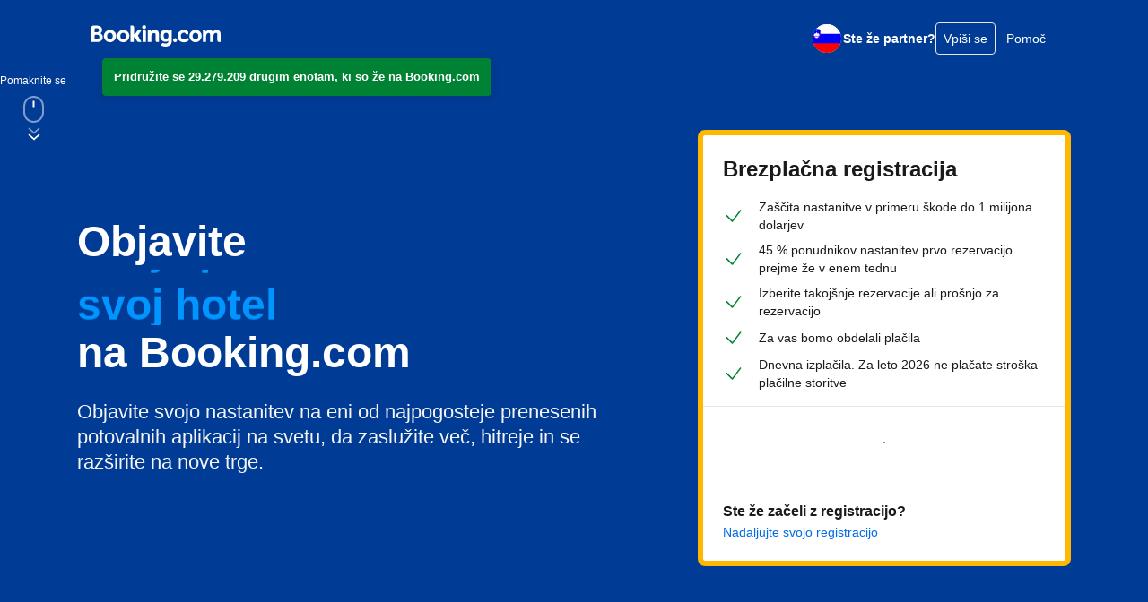

--- FILE ---
content_type: text/html; charset=UTF-8
request_url: https://join.booking.com/index.html?lang=sl&aid=304142&utm_source=footer_menu&utm_medium=frontend&label=gen000nr-10CAMoywFCB2xvZ2F0ZWNII1gEaMsBiAEBmAEzuAEFyAEH2AED6AEB-AEBiAIBqAIBuALFhoakBsACAdICJDViMDE0YzVmLWM2YmItNGYyMS1iZTZjLWU5ZWQ1NDAyYmQwY9gCAeACAQ
body_size: 32224
content:
<!doctype html>
<html dir="ltr" lang="sl">
<head>
  <meta data-react-helmet="true" charset="utf-8"/><meta data-react-helmet="true" http-equiv="X-UA-Compatible" content="IE=edge,chrome=1"/><meta data-react-helmet="true" name="viewport" content="width=device-width,initial-scale=1.0,maximum-scale=5"/><meta data-react-helmet="true" name="description" content="Privabite več gostov v svoj apartma, hotel,
počitniška hiška, B&amp;B ali gostišče. Brez stroškov prijave, s podporo vam in vašim gostom 24 ur na dan. Veliki ali majhni, posameznik ali profesionalec: začnite služiti več s pomočjo največjega spletnega podjetja za potovanja na svetu!"/><meta data-react-helmet="true" name="keywords" content="Rezervacija, Registriraj, Rezervacija, Gost, Dobiček, Partner, Oglaševanje, Spletno"/><meta data-react-helmet="true" name="google-site-verification" content="pBhMOAABbAtGEIxN-yAjwviObnUjUSTtaWEx2pjaP8c"/><meta data-react-helmet="true" name="google-site-verification" content="3YFv-KjdGEM6p2eRaQvLbzo30iTU3J8abJmmOXAZzgg"/><meta data-react-helmet="true" name="null" property="og:image" content="https://xx.bstatic.com/static/img/booking_logo_knowledge_graph.png"/>
  <title data-react-helmet="true">Objavite svoj apartma, hotel, Počitniška hiška ali B&amp;B na Booking.com</title>
  <link data-react-helmet="true" rel="shortcut icon" href="https://cf.bstatic.com/static/img/favicon.ico"/><link data-react-helmet="true" rel="alternate" hrefLang="ar" href="https://join.booking.com/?lang=ar"/><link data-react-helmet="true" rel="alternate" hrefLang="bg" href="https://join.booking.com/?lang=bg"/><link data-react-helmet="true" rel="alternate" hrefLang="ca" href="https://join.booking.com/?lang=ca"/><link data-react-helmet="true" rel="alternate" hrefLang="cs" href="https://join.booking.com/?lang=cs"/><link data-react-helmet="true" rel="alternate" hrefLang="da" href="https://join.booking.com/?lang=da"/><link data-react-helmet="true" rel="alternate" hrefLang="de" href="https://join.booking.com/?lang=de"/><link data-react-helmet="true" rel="alternate" hrefLang="el" href="https://join.booking.com/?lang=el"/><link data-react-helmet="true" rel="alternate" hrefLang="en-gb" href="https://join.booking.com/?lang=en"/><link data-react-helmet="true" rel="alternate" hrefLang="en-us" href="https://join.booking.com/?lang=xu"/><link data-react-helmet="true" rel="alternate" hrefLang="es" href="https://join.booking.com/?lang=es"/><link data-react-helmet="true" rel="alternate" hrefLang="es-ar" href="https://join.booking.com/?lang=xa"/><link data-react-helmet="true" rel="alternate" hrefLang="et" href="https://join.booking.com/?lang=et"/><link data-react-helmet="true" rel="alternate" hrefLang="fi" href="https://join.booking.com/?lang=fi"/><link data-react-helmet="true" rel="alternate" hrefLang="fr" href="https://join.booking.com/?lang=fr"/><link data-react-helmet="true" rel="alternate" hrefLang="he" href="https://join.booking.com/?lang=he"/><link data-react-helmet="true" rel="alternate" hrefLang="hi" href="https://join.booking.com/?lang=hi"/><link data-react-helmet="true" rel="alternate" hrefLang="hr" href="https://join.booking.com/?lang=hr"/><link data-react-helmet="true" rel="alternate" hrefLang="hu" href="https://join.booking.com/?lang=hu"/><link data-react-helmet="true" rel="alternate" hrefLang="id" href="https://join.booking.com/?lang=id"/><link data-react-helmet="true" rel="alternate" hrefLang="is" href="https://join.booking.com/?lang=is"/><link data-react-helmet="true" rel="alternate" hrefLang="it" href="https://join.booking.com/?lang=it"/><link data-react-helmet="true" rel="alternate" hrefLang="ja" href="https://join.booking.com/?lang=ja"/><link data-react-helmet="true" rel="alternate" hrefLang="ko" href="https://join.booking.com/?lang=ko"/><link data-react-helmet="true" rel="alternate" hrefLang="lt" href="https://join.booking.com/?lang=lt"/><link data-react-helmet="true" rel="alternate" hrefLang="lv" href="https://join.booking.com/?lang=lv"/><link data-react-helmet="true" rel="alternate" hrefLang="ms" href="https://join.booking.com/?lang=ms"/><link data-react-helmet="true" rel="alternate" hrefLang="nl" href="https://join.booking.com/?lang=nl"/><link data-react-helmet="true" rel="alternate" hrefLang="no" href="https://join.booking.com/?lang=no"/><link data-react-helmet="true" rel="alternate" hrefLang="pl" href="https://join.booking.com/?lang=pl"/><link data-react-helmet="true" rel="alternate" hrefLang="pt-br" href="https://join.booking.com/?lang=xb"/><link data-react-helmet="true" rel="alternate" hrefLang="pt-pt" href="https://join.booking.com/?lang=pt"/><link data-react-helmet="true" rel="alternate" hrefLang="ro" href="https://join.booking.com/?lang=ro"/><link data-react-helmet="true" rel="alternate" hrefLang="ru" href="https://join.booking.com/?lang=ru"/><link data-react-helmet="true" rel="alternate" hrefLang="sk" href="https://join.booking.com/?lang=sk"/><link data-react-helmet="true" rel="alternate" hrefLang="sl" href="https://join.booking.com/?lang=sl"/><link data-react-helmet="true" rel="alternate" hrefLang="sr" href="https://join.booking.com/?lang=sr"/><link data-react-helmet="true" rel="alternate" hrefLang="sv" href="https://join.booking.com/?lang=sv"/><link data-react-helmet="true" rel="alternate" hrefLang="th" href="https://join.booking.com/?lang=th"/><link data-react-helmet="true" rel="alternate" hrefLang="tl" href="https://join.booking.com/?lang=tl"/><link data-react-helmet="true" rel="alternate" hrefLang="tr" href="https://join.booking.com/?lang=tr"/><link data-react-helmet="true" rel="alternate" hrefLang="uk" href="https://join.booking.com/?lang=uk"/><link data-react-helmet="true" rel="alternate" hrefLang="vi" href="https://join.booking.com/?lang=vi"/><link data-react-helmet="true" rel="alternate" hrefLang="zh-cn" href="https://join.booking.com/?lang=zh"/><link data-react-helmet="true" rel="alternate" hrefLang="zh-tw" href="https://join.booking.com/?lang=xt"/><link data-react-helmet="true" rel="canonical" href="https://join.booking.com/?lang=sl"/><link nonce="al7Z9csk8h34Jfg" rel="preload" as="script" href="https://r-xx.bstatic.com/psb/capla/static/js/697d5684.5ba0ff9e.chunk.js"  data-chunk="bootstrap" /><link nonce="al7Z9csk8h34Jfg" rel="preload" as="script" href="https://r-xx.bstatic.com/psb/capla/static/js/client.c0d178a3.js"  data-chunk="client" /><link nonce="al7Z9csk8h34Jfg" rel="preload" as="script" href="https://r-xx.bstatic.com/psb/capla/static/js/c8a2f0e8.8bad8f05.chunk.js"  data-chunk="App" />
  <link nonce="al7Z9csk8h34Jfg" data-href="static/css/client.edd7c2a3.css" data-chunk="client" rel="stylesheet" href="https://r-xx.bstatic.com/psb/capla/static/css/client.edd7c2a3.css"><link nonce="al7Z9csk8h34Jfg" data-href="static/css/c8a2f0e8.0d4669d9.chunk.css" data-chunk="App" rel="stylesheet" href="https://r-xx.bstatic.com/psb/capla/static/css/c8a2f0e8.0d4669d9.chunk.css"><link nonce="al7Z9csk8h34Jfg" data-href="static/css/0cf97179.81542811.chunk.css" data-chunk="pages-Index-IndexPage" rel="stylesheet" href="https://r-xx.bstatic.com/psb/capla/static/css/0cf97179.81542811.chunk.css">
  <script src="https://cdn.cookielaw.org/consent/501b35ec-1330-4a3f-9287-1f5f727b0f3d/OtAutoBlock.js" type="text/javascript"></script><script data-react-helmet="true" type="text/javascript">if(!window.PCM?.config) { window.PCM = { config: {isAutoBlock: true, isBanner: false, domainUUID: "501b35ec-1330-4a3f-9287-1f5f727b0f3d", isDev: false, isPCSIntegration: false, shareConsentWithin: undefined, isCrossDomainCookieSharingEnabled: undefined, nonce: undefined, countryCode: "us", isUserLoggedIn: undefined, cookieDomain: undefined, autoBlockScriptSRIHash: undefined} }; }  (function(){var e;const t=e=>{var t,n;const r=new FormData,a={error:e.message||"",message:e.message||"",stack:e.stack||"",name:"js_errors",colno:0,lno:0,url:window.location.hostname+window.location.pathname,pid:(null===(n=null===(t=window.B)||void 0===t?void 0:t.env)||void 0===n?void 0:n.pageview_id)||1,be_running:1,be_column:0,be_line:0,be_stack:e.stack||"",be_message:e.message||"",be_file:window.location.hostname+window.location.pathname};Object.keys(a).forEach((e=>{r.append(e,a[e])})),window.fetch("/js_errors",{method:"POST",body:r}).catch((()=>!1))};let n,r,a;window.cookieStore&&window.cookieStore.addEventListener("change",(e=>{var n;(null===(n=null===e||void 0===e?void 0:e.changed)||void 0===n?void 0:n.length)&&(null===e||void 0===e||e.changed.forEach((e=>{"OptanonAlertBoxClosed"!==e.name||j(e.value)||t(new Error(`OptanonAlertBoxClosed bad value detected: ${e.value}`)),"OptanonConsent"!==e.name||I(e.value)||t(new Error(`OptanonConsent bad value detected: ${e.value}`))})))})),function(e){e.ANALYTICAL="C0002",e.MARKETING="C0004"}(n||(n={})),function(e){e.PREFERENCES_SAVE_SETTINGS="preferences_save_settings",e.BANNER_REJECT_ALL="banner_reject_all",e.BANNER_ACCEPT_ALL="banner_accept_cookies",e.PREFERENCES_REJECT_ALL="preferences_reject_all",e.PREFERENCES_ACCEPT_ALL="preferences_allow_all"}(r||(r={})),function(e){e.BACKFILLING="back_filling",e.GPC_SIGNAL="gpc_signal"}(a||(a={}));const i=[r.BANNER_ACCEPT_ALL,r.PREFERENCES_ACCEPT_ALL,r.PREFERENCES_SAVE_SETTINGS],o=[r.BANNER_REJECT_ALL,r.PREFERENCES_REJECT_ALL,r.PREFERENCES_SAVE_SETTINGS];let s;const l=new Promise((function(e){s=e})),c=window.B&&window.B.env&&window.B.env.b_user_genius_status&&window.B.env.b_user_genius_status.b_genius_level?"genuis_level_"+window.B.env.b_user_genius_status.b_genius_level:"",u={analytical:`${n.ANALYTICAL}%3A1`,marketing:`${n.MARKETING}%3A1`},d="bkng_wvpc",m=window.location.hostname,p=T("isPCSIntegration")||!1,f=T("shareConsentWithin")||!1,g=T("countryCode"),v=T("cookieDomain")||m,_=null!==(e=T("isCrossDomainCookieSharingEnabled"))&&void 0!==e&&e;let h,b=`;domain=${_?"":"."}${v}`;(()=>{const e=T("isDev"),t=window.location.hostname.toLowerCase();return e||t.includes("test")||t.includes("dqs")||t.includes("localhost")})()&&(b=""),h="localhost"===m?"http://localhost:8080/dqs":/\.(?:dev|dqs)\.booking\.com/.test(window.location.origin)?"https://account.dqs.booking.com":"https://account.booking."+(/booking\.cn/.test(window.location.origin)?"cn":"com");const k=31536e6,y="us"!==g?15552e6:k,E="function"===typeof XDomainRequest,C=T("domainUUID")||"",w=T("nonce"),x=T("isBanner")||!1,S=T("isUserLoggedIn");let N=!1;function T(e){return window.PCM&&window.PCM.config&&void 0!==window.PCM.config[e]?window.PCM.config[e]:null}function F(e){e=M(e);const t={};if("string"===typeof e){const n=e.split("&");n.length&&n.forEach((function(e){const n=e.split("=");2===n.length&&(t[n[0]]=n[1])}))}return t}function L(e){return Object.keys(e).map((function(t){return t+"="+e[t]})).join("&")}function A(e){const t=document.createElement("iframe");t.onload=s,t.src="https://"+f+"/cookiebanner.html",t.id="OTcrossDomain",t.role="none",t.frameborder="0",t.height="0",t.width="0",t.role="none";return t.setAttribute("style","position: absolute; overflow: hidden; clip: rect(0 0 0 0); width: 1px; height: 1px; margin: -1px; padding: 0; white-space: nowrap; border: 0; clip-path: inset(100%);"),t.setAttribute("aria-hidden","true"),t.setAttribute("tabindex","-1"),t.setAttribute("data-propagate-only-forced-consent",""+e),document.body.appendChild(t),t}function P(e,t,n=!1){const r={type:"onetrust",OptanonConsent:e};j(t)&&(r.OptanonAlertBoxClosed=t);let a=window.document.getElementById("OTcrossDomain");if(n&&!a&&(a=A(n)),a&&a.contentWindow){const e=a.getAttribute("data-propagate-only-forced-consent");("true"!==e||"true"===e&&n)&&l.then((function(){var e;null===(e=a.contentWindow)||void 0===e||e.postMessage(r,"*")}))}}function I(t){if(void 0===t||null==t)return!1;try{const e=F(t);return Object.keys(e).length>0}catch(e){return!1}}function j(e){if(void 0===e||null==e)return!1;if(!isNaN(+e))return!1;const t=new Date(e);return!isNaN(t.getTime())}function O(e,t,n,r){if(window.PCM.__mustInjectSDK||"undefined"===typeof window.Optanon||void 0===e)return;const a=e.indexOf(n)>-1,i="undefined"!==typeof window.OptanonActiveGroups?window.OptanonActiveGroups.indexOf(t)>-1:void 0;window.PCM[r]=a,i!==a&&window.Optanon.UpdateConsent("Category",t+":"+(a?"1":"0"))}function B(){const e=F(window.PCM.__getCookie("OptanonConsent"));O(e.groups,n.ANALYTICAL,u.analytical,"Analytical"),O(e.groups,n.MARKETING,u.marketing,"Marketing")}function R(e,t){if(!I(e))return;let n;n=j(t)?new Date(t):new Date;const r=n.getTime()+k,a=new Date(r).toUTCString(),i=M(e);document.cookie="OptanonConsent="+i+b+";path=/;expires="+a+";secure;samesite=none;",j(t)&&(document.cookie="OptanonAlertBoxClosed="+t+b+";path=/;expires="+a+";secure;samesite=none;"),B()}function D(e,t,n,r){if(!p)return;N=!0;const a=new XMLHttpRequest;a.withCredentials=!0,a.onload=function(){200===a.status?n():(N=!1,r&&r())},a.open("POST",h+"/privacy-consents",!0),a.setRequestHeader("Content-type","application/json;charset=UTF-8"),a.send(JSON.stringify(Object.assign({client_type:"web",client_id:"vO1Kblk7xX9tUn2cpZLS",optanon_action:t,genius_status:c},e)))}function M(e){return e&&e.indexOf("%253")>-1&&(e=decodeURI(e)),e}function U(e,t){e.backfilled_at=(new Date).getTime(),e.backfilled_seed=1;const n=L(e);R(n,t),P(n,t)}function q(){if(!p||N)return;const e=new XMLHttpRequest;e.withCredentials=!0,e.onload=function(){200===e.status&&function(){const e=F(window.PCM.__getCookie("OptanonConsent"));e.implicitConsentCountry=x?"GDPR":"nonGDPR",e.implicitConsentDate=(new Date).getTime();const t=L(e),n=(new Date).getTime()+k,r=new Date(n).toUTCString();document.cookie="OptanonConsent="+t+b+";path=/;expires="+r+";secure;samesite=none;",B(),P(t,window.PCM.__getCookie("OptanonAlertBoxClosed"))}()},e.open("POST",h+"/privacy-consents/implicit",!0),e.setRequestHeader("Content-type","application/json;charset=UTF-8"),e.send(JSON.stringify({client_type:"web",client_id:"vO1Kblk7xX9tUn2cpZLS"}))}f&&_&&Object.defineProperty(window,"otStubData",{set:function(e){e&&e.domainData&&e.domainData.ScriptType&&"PRODUCTION"===e.domainData.ScriptType&&(e.domainData.ScriptType="TEST"),this._otStubData=e},get:function(){return this._otStubData}});const z={a:"analytical",m:"marketing"};function H(){const e=function(e){if(!e)return;const t=e.split("&"),n={};for(let r=0;r<t.length;r++){const e=t[r].split(":");if(2!==e.length)return;const a=e[0],i=e[1],o=z[a];if(!o)return;n[o]="1"===i}return n}(window.PCM.__getCookie(d));if(!e)return;const t=F(window.PCM.__getCookie("OptanonConsent"));t.groups=Object.keys(e).filter((function(t){return e[t]})).map((function(e){return u[e]})).join("%2C");const n=L(t),r=(new Date).toISOString();R(n,r),P(n,r),window.PCM.__deleteCookie(d)}function V(e,n){try{E||(R(e,n),function(){const e=window.PCM.__getCookie("OptanonConsent"),t=window.PCM.pcm_consent_cookie;if(e&&t){const n=F(e),r=(n.groups||"").indexOf(u.analytical)>-1?1:0,i=(n.groups||"").indexOf(u.marketing)>-1?1:0,o=F(t.replace(/&amp;/g,"&")),s="true"===o.analytical?1:0,l="true"===o.marketing?1:0;E||r===s&&i===l||D({analytical:r,marketing:i},a.BACKFILLING,(()=>{}))}}(),function(){const e=window.navigator.globalPrivacyControl;if(!p||!e||"us"!==g)return;const t=F(window.PCM.__getCookie("OptanonConsent")),n=[];t.consentCausedByGPCSignalStored||n.push(new Promise((function(e,t){D({analytical:0,marketing:0,is_first_time_gpc_signal:1},a.GPC_SIGNAL,(function(){e({consentCausedByGPCSignalStored:(new Date).getTime()})}),(function(){t({})}))}))),(null===S||S)&&!t.dnsmiCapturedTimestamp&&n.push(new Promise((function(e,t){const n=new XMLHttpRequest;n.withCredentials=!0,n.onload=function(){n.status>=200&&n.status<=299?e({dnsmiCapturedTimestamp:(new Date).getTime()}):t({})},n.open("POST",h+"/dnsmi",!0),n.setRequestHeader("Content-type","application/json;charset=UTF-8"),n.send()}))),Promise.allSettled(n).then((function(e){let n=!1;for(let r=0;r<e.length;r++){const a=e[r];"fulfilled"===a.status&&(Object.assign(t,a.value),n=!0)}if(n){const e=window.PCM.__getCookie("OptanonAlertBoxClosed"),n=L(t);R(n,e),P(n,e)}}))}(),H(),function(){const e=F(window.PCM.__getCookie("OptanonConsent")),t=window.PCM.__getCookie("OptanonAlertBoxClosed");j(t)&&(new Date).getTime()-new Date(t).getTime()<=y||(!e.implicitConsentDate||(new Date).getTime()-parseInt(e.implicitConsentDate)>=y?q():x?"GDPR"!==e.implicitConsentCountry&&q():"nonGDPR"!==e.implicitConsentCountry&&q())}(),function(){if(!p)return;const e=window.PCM.__getCookie("OptanonConsent"),t=window.PCM.__getCookie("OptanonAlertBoxClosed");if(I(e)&&j(t)){const n=F(e),r=new Date(t);if(n.groups&&(void 0===n.backfilled_at||new Date(parseInt(n.backfilled_at))<r)){let e;if(n.geolocation){const t=n.geolocation.split("%3B");e={country:t[0],country_region:t[1]}}D(Object.assign({analytical:n.groups.indexOf(u.analytical)>-1?1:0,marketing:n.groups.indexOf(u.marketing)>-1?1:0,consented_at:r.toISOString()},e),a.BACKFILLING,U.bind(this,n,t))}}}(),window.PCM.__injectSDK())}catch(r){t(r)}}const $=(e,t)=>{"complete"===document.readyState?window.PCM.__dispatchEvent(e,t):window.addEventListener("load",(function(){window.PCM.__dispatchEvent(e,t)}))};var Z;window.OptanonWrapper=function(...e){const t=void 0!==window.Optanon&&"function"===typeof window.Optanon.GetDomainData?window.Optanon.GetDomainData().ShowAlertNotice:void 0;B();const n=document.getElementById("onetrust-policy-text");if(n&&!n.hasAttribute("tabindex")&&n.setAttribute("tabindex","0"),t)for(let r=window.PCM.__eventCounter;r<window.dataLayer.length;r++){if("trackOptanonEvent"===window.dataLayer[r].event||"trackOptanonEvent"===window.dataLayer[r][1]){const e=(window.dataLayer[r].optanonAction||window.dataLayer[r][2].optanonAction).toLowerCase().replace(/\s/g,"_");-1===i.indexOf(e)&&-1===o.indexOf(e)||(window.PCM.syncConsent(e),window.PCM.__dispatchEvent("cookie_banner_closed"))}window.PCM.__eventCounter++}else window.PCM.__dispatchEvent("cookie_consent_available");"function"==typeof window.OptanonWrapperCallback&&window.OptanonWrapperCallback(e)},window.PCM=Object.assign({Marketing:!1,Analytical:!1,__eventCounter:0,__mustInjectSDK:!0,__dispatchEvent:function(e,t){let n;t||(t=window.PCM),CustomEvent?(n=document.createEvent("CustomEvent"),n.initCustomEvent(e,!0,!0,t)):n=new CustomEvent(e,{detail:t}),document.dispatchEvent(n)},__injectSDK:function(){var e,t,n;if(!window.PCM.__mustInjectSDK)return;j(null!==(e=window.PCM.__getCookie("OptanonAlertBoxClosed"))&&void 0!==e?e:"")||window.PCM.__deleteCookie("OptanonAlertBoxClosed");const r=document.createElement("script");r.type="text/javascript",r.setAttribute("async","true"),r.setAttribute("src","https://cdn.cookielaw.org/scripttemplates/otSDKStub.js"),r.setAttribute("charset","UTF-8"),r.setAttribute("data-document-language","true"),r.setAttribute("data-domain-script",C),w&&r.setAttribute("nonce",w),r.addEventListener("load",(function(){$("cookie_banner_loaded",{willBannerBeShown:!window.PCM.isUserGaveConsent()})})),r.addEventListener("error",(function(){$("cookie_banner_loaded",{willBannerBeShown:!1})})),null===(n=null===(t=document.getElementsByTagName("head"))||void 0===t?void 0:t.item(0))||void 0===n||n.appendChild(r),window.PCM.__mustInjectSDK=!1},__getCookie:function(e){e+="=";const t=document.cookie.split(";");let n,r;for(n=0;n<t.length;n+=1){for(r=t[n];" "==r.charAt(0);)r=r.substring(1,r.length);if(0==r.indexOf(e))return r.substring(e.length,r.length)}return null},__deleteCookie:function(e){document.cookie=e+"=;path=/;domain="+m+";expires=Thu, 01 Jan 1970 00:00:01 GMT",document.cookie=e+"=;path=/;domain=;expires=Thu, 01 Jan 1970 00:00:01 GMT"},isUserGaveConsent:()=>{const e=window.PCM.__getCookie("OptanonAlertBoxClosed");return!!e&&(new Date).getTime()-new Date(e).getTime()<=y},syncConsent:function(e=r.BANNER_REJECT_ALL,t){const a=window.PCM.__getCookie("OptanonAlertBoxClosed"),i=window.PCM.__getCookie("OptanonConsent"),s=F(i),l=(s.groups||"").indexOf(u.analytical)>-1?1:0,c=(s.groups||"").indexOf(u.marketing)>-1?1:0;P(i,a,t),!E&&p&&D({analytical:l,marketing:c},e,U.bind(this,s,a)),-1!==o.indexOf(e)&&function(){var e,t,r;if(window.PCM.Analytical&&window.PCM.Marketing)return;const a=[...window.PCM.Analytical?[]:[n.ANALYTICAL],...window.PCM.Marketing?[]:[n.MARKETING]],i=[];for(let n=0;n<(null===(r=null===(t=null===(e=window.Optanon)||void 0===e?void 0:e.GetDomainData())||void 0===t?void 0:t.Groups)||void 0===r?void 0:r.length);n++){const e=window.Optanon.GetDomainData().Groups[n];e.CustomGroupId&&-1!==a.indexOf(e.CustomGroupId)&&i.push(e)}const o=[],s=document.cookie.split("; ");for(let n=0;n<s.length;n++)o.push(s[n].split("=")[0]);for(let n=0;n<i.length;n++){const e=i[n].Cookies;for(let t=0;t<e.length;t++){const n=[e[t].Name];if(-1!==n[0].indexOf("xx")){const e=new RegExp("^"+n[0].replaceAll("x","\\w")+"$","g");for(let t=0;t<o.length;t++)o[t].match(e)&&n.push(o[t])}for(let e=0;e<n.length;e++)window.PCM.__deleteCookie(n[e])}}}()}},window.PCM),"undefined"===typeof window.dataLayer&&(window.dataLayer=[]),Z=function(){f&&m!==f?(window.addEventListener("message",(function(e){e&&e.data&&"OneTrustCookies"===e.data.name&&V(e.data.OptanonConsent,e.data.OptanonAlertBoxClosed)})),A(!1)):V()},"loading"===document.readyState?document.addEventListener("DOMContentLoaded",(function(){Z()})):Z()})();</script><script data-react-helmet="true" >
    (function(w,d,s,l,i){w[l]=w[l]||[];w[l].push({traffic_type:"external"});w[l].push({'gtm.start':
    new Date().getTime(),event:'gtm.js'});var f=d.getElementsByTagName(s)[0],
    j=d.createElement(s),dl=l!='dataLayer'?'&l='+l:'';j.async=true;j.src=
    'https://www.googletagmanager.com/gtm.js?id='+i+dl;f.parentNode.insertBefore(j,f);
    })(window,document,'script','dataLayer','GTM-MRN9HVQ');
    window.dataLayer.push({"lang":"sl","cc1":"us"})
</script>
  <noscript data-react-helmet="true" >
    <iframe src="https://www.googletagmanager.com/ns.html?id=GTM-MRN9HVQ" height="0" width="0" style="display:none;visibility:hidden"></iframe>
</noscript>
</head>
<body data-bui-theme="traveller-light">
  <div data-capla-component-boundary="b-joinapplp-joinapplp-fe/"><div class="f6982f3829 cde3876a89" data-testid="header"><header class=" Header_root b146673677 Header_root--variant-transparent-light"><div class="b7ef425131"><nav class="Header_bar"><div class="Header_main"><div class="Header_logo"><a href="/" data-track-ga="click_header_logo_to_homepage" class="a8cbc668d6"><svg xmlns="http://www.w3.org/2000/svg" fill="none" viewBox="0 0 180 30"><path fill="#fff" d="M70.6 2.73999C70.602 2.19808 70.7646 1.66892 71.0673 1.21943C71.3701 0.769947 71.7993 0.420321 72.3007 0.214768C72.8021 0.00921437 73.3532 -0.0430342 73.8843 0.064629C74.4155 0.172292 74.9027 0.435032 75.2845 0.819622C75.6663 1.20421 75.9255 1.69338 76.0293 2.22527C76.133 2.75716 76.0768 3.30788 75.8676 3.80779C75.6584 4.3077 75.3056 4.73434 74.8539 5.03377C74.4022 5.3332 73.8719 5.49197 73.33 5.48999C72.9702 5.48868 72.6141 5.41651 72.2822 5.2776C71.9503 5.13869 71.649 4.93576 71.3955 4.6804C71.1419 4.42504 70.9412 4.12225 70.8047 3.78931C70.6683 3.45637 70.5987 3.09982 70.6 2.73999V2.73999ZM116.5 23.77C117.044 23.772 117.577 23.6124 118.031 23.3114C118.484 23.0104 118.838 22.5816 119.048 22.0793C119.257 21.577 119.313 21.0238 119.208 20.4897C119.103 19.9555 118.842 19.4646 118.458 19.079C118.074 18.6934 117.584 18.4305 117.05 18.3236C116.516 18.2167 115.963 18.2705 115.46 18.4784C114.957 18.6862 114.527 19.0387 114.224 19.4911C113.922 19.9436 113.76 20.4757 113.76 21.02C113.76 21.7476 114.048 22.4456 114.562 22.961C115.075 23.4764 115.772 23.7673 116.5 23.77V23.77ZM25.7 6.72999C24.0129 6.74775 22.3688 7.26426 20.9746 8.21447C19.5805 9.16469 18.4986 10.5061 17.8653 12.0699C17.2319 13.6337 17.0754 15.3499 17.4154 17.0025C17.7554 18.6551 18.5767 20.1701 19.776 21.3569C20.9752 22.5436 22.4988 23.349 24.1548 23.6717C25.8108 23.9944 27.5253 23.8199 29.0824 23.1702C30.6395 22.5205 31.9695 21.4247 32.9051 20.0206C33.8406 18.6166 34.3399 16.9672 34.34 15.28C34.3768 14.1396 34.1778 13.0038 33.7555 11.9438C33.3331 10.8839 32.6965 9.92248 31.8855 9.11989C31.0744 8.3173 30.1064 7.69078 29.0421 7.27955C27.9778 6.86831 26.84 6.68122 25.7 6.72999V6.72999ZM25.7 19.83C23.35 19.83 21.7 17.96 21.7 15.28C21.7 12.6 23.34 10.73 25.7 10.73C28.06 10.73 29.7 12.6 29.7 15.28C29.7 17.96 28.11 19.83 25.7 19.83ZM65.3 15.71C65.1321 15.3716 64.9128 15.0613 64.65 14.79L64.5 14.63L64.66 14.48C64.9116 14.2078 65.1423 13.917 65.35 13.61L69.74 7.05999H64.41L61.1 12.19C60.9586 12.3442 60.782 12.4621 60.5852 12.5334C60.3885 12.6048 60.1774 12.6277 59.97 12.6H59.22V2.90999C59.22 0.979993 58.01 0.709993 56.71 0.709993H54.48V23.58H59.21V16.72H59.65C60.19 16.72 60.56 16.78 60.73 17.08L63.35 21.97C63.5773 22.5089 63.9785 22.9563 64.4895 23.2408C65.0006 23.5253 65.5922 23.6306 66.17 23.54H69.8L67.09 19.07L65.3 15.71ZM88.27 6.68999C87.3747 6.67014 86.4851 6.83782 85.6584 7.18226C84.8318 7.5267 84.0863 8.04028 83.47 8.68999L83.18 8.97999L83.08 8.57999C82.9261 8.08803 82.6021 7.66692 82.166 7.39207C81.7299 7.11723 81.2102 7.0066 80.7 7.07999H78.57V23.57H83.29V15.97C83.275 15.2919 83.373 14.6159 83.58 13.97C83.7979 13.1302 84.2923 12.3883 84.9836 11.8639C85.6748 11.3396 86.5225 11.0634 87.39 11.08C88.85 11.08 89.39 11.85 89.39 13.86V21.05C89.335 21.3921 89.3619 21.7424 89.4686 22.072C89.5753 22.4017 89.7586 22.7013 90.0036 22.9463C90.2487 23.1914 90.5483 23.3747 90.878 23.4814C91.2076 23.5881 91.5579 23.615 91.9 23.56H94.12V13.07C94.15 8.89999 92.12 6.68999 88.27 6.68999V6.68999ZM73.39 7.05999H71.17V23.58H75.87V9.57999C75.9234 9.24041 75.8964 8.89304 75.7913 8.56576C75.6862 8.23848 75.5058 7.94038 75.2647 7.69537C75.0236 7.45037 74.7284 7.26527 74.4028 7.15493C74.0773 7.04459 73.7304 7.01208 73.39 7.05999V7.05999ZM44.16 6.72999C42.4729 6.74775 40.8288 7.26426 39.4346 8.21447C38.0405 9.16469 36.9586 10.5061 36.3253 12.0699C35.6919 13.6337 35.5354 15.3499 35.8754 17.0025C36.2154 18.6551 37.0367 20.1701 38.236 21.3569C39.4352 22.5436 40.9588 23.349 42.6148 23.6717C44.2708 23.9944 45.9853 23.8199 47.5424 23.1702C49.0995 22.5205 50.4295 21.4247 51.3651 20.0206C52.3006 18.6166 52.7999 16.9672 52.8 15.28C52.8368 14.1396 52.6378 13.0038 52.2155 11.9438C51.7931 10.8839 51.1565 9.92248 50.3455 9.11989C49.5344 8.3173 48.5664 7.69078 47.5021 7.27955C46.4378 6.86831 45.3 6.68122 44.16 6.72999V6.72999ZM44.16 19.83C41.81 19.83 40.16 17.96 40.16 15.28C40.16 12.6 41.8 10.73 44.16 10.73C46.52 10.73 48.16 12.6 48.16 15.28C48.16 17.96 46.57 19.83 44.16 19.83ZM144.89 6.72999C143.203 6.74775 141.559 7.26426 140.165 8.21447C138.77 9.16469 137.689 10.5061 137.055 12.0699C136.422 13.6337 136.265 15.3499 136.605 17.0025C136.945 18.6551 137.767 20.1701 138.966 21.3569C140.165 22.5436 141.689 23.349 143.345 23.6717C145.001 23.9944 146.715 23.8199 148.272 23.1702C149.829 22.5205 151.16 21.4247 152.095 20.0206C153.031 18.6166 153.53 16.9672 153.53 15.28C153.567 14.1396 153.368 13.0038 152.945 11.9438C152.523 10.8839 151.887 9.92248 151.075 9.11989C150.264 8.3173 149.296 7.69078 148.232 7.27955C147.168 6.86831 146.03 6.68122 144.89 6.72999V6.72999ZM144.89 19.83C142.54 19.83 140.89 17.96 140.89 15.28C140.89 12.6 142.53 10.73 144.89 10.73C147.25 10.73 148.89 12.6 148.89 15.28C148.89 17.96 147.3 19.83 144.89 19.83ZM109.74 7.01999C109.356 6.98285 108.97 7.05749 108.627 7.23491C108.285 7.41233 108.001 7.68497 107.81 8.01999L107.69 8.26999L107.47 8.07999C106.253 7.08344 104.711 6.57072 103.14 6.63999C98.75 6.63999 95.78 9.94999 95.78 14.87C95.78 19.79 98.85 23.22 103.23 23.22C104.521 23.2791 105.795 22.9061 106.85 22.16L107.21 21.88V22.34C107.21 24.55 105.78 25.77 103.21 25.77C102.131 25.755 101.062 25.5555 100.05 25.18C99.8562 25.0813 99.6419 25.0295 99.4244 25.0287C99.2069 25.0279 98.9923 25.0782 98.7977 25.1754C98.6032 25.2727 98.4342 25.4143 98.3043 25.5887C98.1745 25.7632 98.0874 25.9657 98.05 26.18L97.14 28.46L97.47 28.63C99.2593 29.5195 101.232 29.9783 103.23 29.97C107.23 29.97 111.9 27.91 111.9 22.14V7.01999H109.74ZM104.06 19.11C101.5 19.11 100.58 16.86 100.58 14.76C100.58 13.83 100.81 10.76 103.81 10.76C105.3 10.76 107.3 11.18 107.3 14.86C107.3 18.38 105.54 19.11 104.06 19.11ZM13.09 11.85L12.4 11.47L13 10.97C13.6103 10.4334 14.0951 9.76919 14.42 9.02435C14.7449 8.27951 14.9019 7.47231 14.88 6.65999C14.88 3.05999 12.09 0.739993 7.79 0.739993H2.31C1.69606 0.762953 1.11431 1.02048 0.684566 1.45953C0.254821 1.89857 0.00981021 2.48571 0 3.09999L0 23.5H7.88C12.67 23.5 15.77 20.89 15.77 16.84C15.8104 15.8446 15.583 14.8566 15.1116 13.9789C14.6403 13.1012 13.9421 12.3661 13.09 11.85V11.85ZM4.37 6.07999C4.37 5.01999 4.82 4.51999 5.8 4.45999H7.8C8.16093 4.42761 8.52456 4.47504 8.8651 4.59892C9.20565 4.7228 9.51476 4.9201 9.77052 5.17681C10.0263 5.43353 10.2224 5.74338 10.345 6.08438C10.4676 6.42538 10.5137 6.78919 10.48 7.14999C10.5194 7.51629 10.4791 7.88679 10.3616 8.23598C10.2442 8.58517 10.0524 8.90477 9.79964 9.17277C9.54684 9.44077 9.23898 9.65082 8.89723 9.78844C8.55549 9.92606 8.18798 9.988 7.82 9.96999H4.37V6.07999ZM8.2 19.64H4.37V15.06C4.37 14.06 4.76 13.57 5.59 13.45H8.2C8.99043 13.4949 9.7337 13.8406 10.2774 14.4161C10.8211 14.9916 11.124 15.7533 11.124 16.545C11.124 17.3367 10.8211 18.0984 10.2774 18.6739C9.7337 19.2494 8.99043 19.595 8.2 19.64ZM174.53 6.73999C173.558 6.74366 172.6 6.96575 171.726 7.38984C170.852 7.81393 170.084 8.42915 169.48 9.18999L169.14 9.62999L168.87 9.13999C168.437 8.355 167.787 7.71128 166.998 7.2857C166.209 6.86012 165.314 6.67067 164.42 6.73999C163.604 6.75328 162.798 6.93308 162.054 7.26838C161.309 7.60368 160.641 8.08742 160.09 8.68999L159.65 9.16999L159.48 8.53999C159.323 8.07152 159.008 7.67282 158.587 7.41334C158.167 7.15386 157.669 7.05005 157.18 7.11999H155.18V23.57H159.64V16.31C159.646 15.6629 159.727 15.0187 159.88 14.39C160.31 12.63 161.49 10.74 163.47 10.93C164.69 11.05 165.29 11.99 165.29 13.82V23.57H169.81V16.31C169.791 15.6345 169.875 14.9601 170.06 14.31C170.42 12.64 171.65 10.92 173.56 10.92C174.94 10.92 175.45 11.7 175.45 13.81V21.17C175.45 22.83 176.19 23.57 177.85 23.57H180V13.07C180 8.86999 178.15 6.73999 174.53 6.73999ZM133.69 17.86C132.51 19.095 130.913 19.8471 129.21 19.97C128.593 20.0073 127.974 19.914 127.395 19.6962C126.816 19.4784 126.29 19.141 125.85 18.706C125.41 18.271 125.067 17.7482 124.843 17.1716C124.619 16.5951 124.519 15.9778 124.55 15.36C124.498 14.7504 124.575 14.1365 124.776 13.5588C124.978 12.981 125.299 12.4524 125.719 12.0076C126.14 11.5629 126.649 11.212 127.215 10.978C127.78 10.744 128.388 10.6322 129 10.65C129.84 10.65 130.8 10.95 130.95 11.46V11.55C131.048 11.8986 131.258 12.2056 131.547 12.424C131.835 12.6425 132.188 12.7605 132.55 12.76H135V10.61C135 7.76999 131.39 6.73999 129 6.73999C123.81 6.73999 120 10.37 120 15.35C120 20.33 123.73 23.97 128.86 23.97C130.178 23.9562 131.479 23.6722 132.683 23.1355C133.887 22.5989 134.969 21.821 135.86 20.85L134 17.58L133.69 17.86Z"></path></svg></a><div><div class="a6be56f182" role="button" tabindex="-1"><div class="c86bf723bf">Pridružite se 29.279.209 drugim enotam, ki so že na Booking.com</div></div></div></div></div><div style="--bui_stack_spaced_gap--s:2" class="f6e3a11b0d a19a26a18c a81870d302 faf6ceb00b e95943ce9b"><div><button aria-label="Slovenščina" data-testid="automation_language_selector" type="button" class="de576f5064 b46cd7aad7 e26a59bb37 c7a901b0e7 aaf9b6e287 fef2f07993 df8fbfa629"><span class="ca2ca5203b"><div style="--bui_box_spaced_padding--s:0" class="c3bdfd4ac2 b96c49a28c c256f1a28a a18a170653 header_flag e865001853 ba98511f54"><picture class="b7a691c583 f5c8371996" style="--bui_image_width--s:100%;--bui_image_height--s:100%"><img class="f6c12c77eb c0e44985a8 c09abd8a52 ca3dad4476" src="https://q-xx.bstatic.com/backend_static/common/flags/new/48/si.png" alt="" role="presentation" loading="lazy"/></picture></div></span></button><div class="bui-u-hidden"><form method="POST" action="/json/setlanguage.json" data-testid="languageSelectForm"><input name="lang" type="hidden" value=""/></form></div></div><div class="b08850ce41">Ste že partner?</div><a href="https://admin.booking.com/?page=%2Fredirect-to-property-page%3Flang%3Dsl&amp;variant=2&amp;lang=sl" class="de576f5064 b46cd7aad7 e26a59bb37 c7a901b0e7 acb3638563 c714252673"><span class="ca2ca5203b">Vpiši se</span></a><div class="e1e158e66b ce103e449e"><div class="bui-u-hidden@small bui-u-show@medium"><span class="a297f43545"><button aria-expanded="false" type="button" class="de576f5064 b46cd7aad7 ced67027e5 c7a901b0e7 ca8e0b9533 automation_help_button"><span class="ca2ca5203b">Pomoč</span></button></span></div></div></div></nav></div></header></div><div class="d30709d365" id="automation_id_overlay"><div class="eb8beac283"><div class="fff1944c52 c0a983486b">Pomaknite se</div><svg width="23" height="50" xmlns="http://www.w3.org/2000/svg"><g fill="none" fill-rule="evenodd"><g stroke="#FFF" stroke-width="2"><rect opacity=".5" x="1" y="1" width="21" height="28" rx="10.5"></rect><path d="M11.5 6.5v6" stroke-linecap="square"></path></g><g fill="#FFF" fill-rule="nonzero"><path fill-opacity=".5" d="M18.5 36.79300933L11.9845625 42.5 5.5 36.79300933l1.0911875-1.29259846 5.393375 4.69789282L17.37753125 35.5z"></path><path d="M18.5 43.79300933L11.9845625 49.5 5.5 43.79300933l1.0911875-1.29259846 5.393375 4.69789283L17.37753125 42.5z"></path></g></g></svg></div></div><div class="b97b43a9a3" id="automation_id_hero_container"><div style="--bui_mixin_spaced_padding-block-start--s:4;--bui_mixin_spaced_padding-block-end--s:4" class="b7ef425131 e65bb8178d b5f4517f4e"><div style="--bui_stack_spaced_gap--s:0" class="f6e3a11b0d a19a26a18c d38ad692ea e95943ce9b aec8a642f4 f7aa4721a5"><div class="afd3558156 ccd5b150e3"><div class="b74913873a"><div class="e7b19ef73f" data-testid="heroContent"><h1 style="--bui_mixin_spaced_padding-block-end--s:0" class="f2d726909b ee8607a439 b5f4517f4e"><div data-testid="animatedHeader" class="a817274fa1"><div class="c335a432b1 eb2f7d0093"><span>Objavite <div class="c54d98376e"><div class="eaa97a2c7f"><p class="e60c4ec203">svoj apartma<!-- --> </p><p class="e60c4ec203">svoj hotel<!-- --> </p><p class="e60c4ec203">počitniška nastanitev<!-- --> </p><p class="e60c4ec203">svoje gostišče<!-- --> </p><p class="e60c4ec203">svoj B&amp;B<!-- --> </p></div></div> na Booking.com<!-- --> </span></div><div class="f557282f3c da50158eb0">Na Booking.com objavite, <div>kar želite</div></div></div></h1><h2 class="b99b6ef58f e934cb382f">Objavite svojo nastanitev na eni od najpogosteje prenesenih potovalnih aplikacij na svetu, da zaslužite več, hitreje in se razširite na nove trge.</h2></div><div class="a06406163f" id="top_action_form"><div class="afaf754bee" data-testid="registrationActionForm"><div class="bcd1538c99 ae88067c9b"><div class="e031ea9db4 f1fbe688e5" data-testid="signupForm"><div data-testid="SignUpForm-title" class="ecb8d66605 bui-spacer--medium f77cd8eb5a daadf70613"><div class="a4ac75716e f546354b44 cc045b173b">Brezplačna registracija</div></div><div class="bui-spacer--large"></div><ul data-testid="UspTags-list" class="e9f7361569 bui-spacer--large b049f18dec"><li class="b0bf4dc58f b2f588b43c ee817a4ef2"><span class="fc70cba028 a5c03ad7d1 c2a70a5db2 aa4ead526c" aria-hidden="true"><svg xmlns="http://www.w3.org/2000/svg" viewBox="0 0 128 128" width="50px"><path d="M56.33 100a4 4 0 0 1-2.82-1.16L20.68 66.12a4 4 0 1 1 5.64-5.65l29.57 29.46 45.42-60.33a4 4 0 1 1 6.38 4.8l-48.17 64a4 4 0 0 1-2.91 1.6z"></path></svg></span><div class="c5eb966161"><div>Zaščita nastanitve v primeru škode do 1 milijona dolarjev</div></div></li><li class="b0bf4dc58f b2f588b43c ee817a4ef2"><span class="fc70cba028 a5c03ad7d1 c2a70a5db2 aa4ead526c" aria-hidden="true"><svg xmlns="http://www.w3.org/2000/svg" viewBox="0 0 128 128" width="50px"><path d="M56.33 100a4 4 0 0 1-2.82-1.16L20.68 66.12a4 4 0 1 1 5.64-5.65l29.57 29.46 45.42-60.33a4 4 0 1 1 6.38 4.8l-48.17 64a4 4 0 0 1-2.91 1.6z"></path></svg></span><div class="c5eb966161"><div>45 % ponudnikov nastanitev prvo rezervacijo prejme že v enem tednu</div></div></li><li class="b0bf4dc58f b2f588b43c ee817a4ef2"><span class="fc70cba028 a5c03ad7d1 c2a70a5db2 aa4ead526c" aria-hidden="true"><svg xmlns="http://www.w3.org/2000/svg" viewBox="0 0 128 128" width="50px"><path d="M56.33 100a4 4 0 0 1-2.82-1.16L20.68 66.12a4 4 0 1 1 5.64-5.65l29.57 29.46 45.42-60.33a4 4 0 1 1 6.38 4.8l-48.17 64a4 4 0 0 1-2.91 1.6z"></path></svg></span><div class="c5eb966161"><div>Izberite takojšnje rezervacije ali prošnjo za rezervacijo</div></div></li><li class="b0bf4dc58f b2f588b43c ee817a4ef2"><span class="fc70cba028 a5c03ad7d1 c2a70a5db2 aa4ead526c" aria-hidden="true"><svg xmlns="http://www.w3.org/2000/svg" viewBox="0 0 128 128" width="50px"><path d="M56.33 100a4 4 0 0 1-2.82-1.16L20.68 66.12a4 4 0 1 1 5.64-5.65l29.57 29.46 45.42-60.33a4 4 0 1 1 6.38 4.8l-48.17 64a4 4 0 0 1-2.91 1.6z"></path></svg></span><div class="c5eb966161"><div>Za vas bomo obdelali plačila</div></div></li><li class="b0bf4dc58f b2f588b43c ee817a4ef2"><span class="fc70cba028 a5c03ad7d1 c2a70a5db2 aa4ead526c" aria-hidden="true"><svg xmlns="http://www.w3.org/2000/svg" viewBox="0 0 128 128" width="50px"><path d="M56.33 100a4 4 0 0 1-2.82-1.16L20.68 66.12a4 4 0 1 1 5.64-5.65l29.57 29.46 45.42-60.33a4 4 0 1 1 6.38 4.8l-48.17 64a4 4 0 0 1-2.91 1.6z"></path></svg></span><div class="c5eb966161"><div>Dnevna izplačila. Za leto 2026 ne plačate stroška plačilne storitve</div></div></li></ul><hr class="f5a887a489 cca4521350 bui-spacer--large eef3fb3ce9" aria-hidden="true"/><a data-testid="getStarted" href="https://admin.booking.com/?page=%2Fredirect-to-property-page%3Flang%3Dsl%26origin%3Dlp%26label%3Dgen000nr-10CAMoywFCB2xvZ2F0ZWNII1gEaMsBiAEBmAEzuAEFyAEH2AED6AEB-AEBiAIBqAIBuALFhoakBsACAdICJDViMDE0YzVmLWM2YmItNGYyMS1iZTZjLWU5ZWQ1NDAyYmQwY9gCAeACAQ%26aid%3D304142%26utm_medium%3Dfrontend%26new_account%3D1%26utm_source%3Dfooter_menu&amp;variant=2&amp;prompt=register&amp;hapcw=1&amp;lang=sl" class="de576f5064 b46cd7aad7 ced67027e5 c295306d66 dda427e6b5 f3e59d528f ca8e0b9533 e4966e09c5 js-signup-button automation_get_started_button a9d40b8d51"><span class="ca2ca5203b">Začni</span><span class="ec1ff2f0cb a30db35632"><span class="fc70cba028 e2a1cd6bfe" aria-hidden="true"><svg xmlns="http://www.w3.org/2000/svg" viewBox="0 0 24 24" width="50px" data-rtl-flip="true"><path d="M23.25 11.747H.75a.75.75 0 0 0 0 1.5h22.5a.75.75 0 0 0 0-1.5m-3.22 5.03 3.75-3.75a.75.75 0 0 0 0-1.06l-3.75-3.75a.75.75 0 1 0-1.06 1.06l3.75 3.75v-1.06l-3.75 3.75a.75.75 0 1 0 1.06 1.06"></path></svg></span></span></a><div class="aea45282fe"></div><div><hr class="f5a887a489 cca4521350 bui-spacer--large eef3fb3ce9" aria-hidden="true"/><div class="ecb8d66605"><div class="e7addce19e f546354b44 cc045b173b">Ste že začeli z registracijo?</div></div><a data-testid="signIn" href="https://admin.booking.com/?page=%2Fredirect-to-property-page%3Flang%3Dsl%26origin%3Dlp%26label%3Dgen000nr-10CAMoywFCB2xvZ2F0ZWNII1gEaMsBiAEBmAEzuAEFyAEH2AED6AEB-AEBiAIBqAIBuALFhoakBsACAdICJDViMDE0YzVmLWM2YmItNGYyMS1iZTZjLWU5ZWQ1NDAyYmQwY9gCAeACAQ%26aid%3D304142%26utm_medium%3Dfrontend%26new_account%3D1%26utm_source%3Dfooter_menu&amp;variant=2&amp;hapcw=1&amp;lang=sl" class="de576f5064 b46cd7aad7 e26a59bb37 c7a901b0e7 aaf9b6e287 cf5b6236ae bd04fb0e5a"><span class="ca2ca5203b">Nadaljujte svojo registracijo</span></a></div></div></div></div></div></div></div></div></div></div><div class="" data-testid="page-section"><div class="b7ef425131 ca7e7337f9 c58a86b63f"><div class="bui-spacer--larger"><div class="ecb8d66605 bui-spacer--largest e983e70acd"><div class="b98ba2834c f546354b44 cc045b173b">Gostitelj je brez skrbi. Stojimo vam ob strani</div></div><div style="--bui_stack_spaced_gap--s:0;--bui_stack_spaced_gap--m:6;--bui_stack_spaced_gap--l:10" class="f6e3a11b0d a19a26a18c dcb3e09ec9 e95943ce9b aec8a642f4 f7aa4721a5"><div class="afd3558156 ccd5b150e3 abb1fa78dc"><div style="--bui_stack_spaced_gap--s:4" class="f6e3a11b0d ae5dbab14d e95943ce9b"><div class="b87c397a13 bui-spacer--small">Vaša nastanitev, vaša pravila</div><span class="de576f5064 dadb648d92 c9c4f3bbc2"><div style="--bui_stack_spaced_gap--s:4" class="f6e3a11b0d a19a26a18c d8df6227ee ac30880487 e95943ce9b"><span class="fc70cba028 a6a35239c6 e2a1cd6bfe c8605fc002" aria-hidden="true"><span class="fc70cba028 a618c196ed" aria-hidden="true"><svg xmlns="http://www.w3.org/2000/svg" viewBox="0 0 128 128" width="50px"><path d="M56.62 93.54a4 4 0 0 1-2.83-1.18L28.4 67a4 4 0 1 1 5.65-5.65l22.13 22.1 33-44a4 4 0 1 1 6.4 4.8L59.82 91.94a4.06 4.06 0 0 1-2.92 1.59zM128 64c0-35.346-28.654-64-64-64S0 28.654 0 64s28.654 64 64 64c35.33-.039 63.961-28.67 64-64m-8 0c0 30.928-25.072 56-56 56S8 94.928 8 64 33.072 8 64 8c30.914.033 55.967 25.086 56 56"></path></svg></span></span><div class="aa225776f2 ca9d921c46 d1bc97eb82"><div class="da8a6fe12c">Sprejmite ali zavrnite rezervacije s <a target="_blank" href="https://partner.booking.com/en-gb/node/108821?utm_source=joinapp&amp;utm_medium=landing_page&amp;utm_content=link" class="de576f5064 bef8628e61 e0d8514d4d"><span>prošnjo za rezervacijo</span></a>.</div></div></div></span><span class="de576f5064 dadb648d92 c9c4f3bbc2"><div style="--bui_stack_spaced_gap--s:4" class="f6e3a11b0d a19a26a18c d8df6227ee ac30880487 e95943ce9b"><span class="fc70cba028 a6a35239c6 e2a1cd6bfe c8605fc002" aria-hidden="true"><span class="fc70cba028 a618c196ed" aria-hidden="true"><svg xmlns="http://www.w3.org/2000/svg" viewBox="0 0 128 128" width="50px"><path d="M56.62 93.54a4 4 0 0 1-2.83-1.18L28.4 67a4 4 0 1 1 5.65-5.65l22.13 22.1 33-44a4 4 0 1 1 6.4 4.8L59.82 91.94a4.06 4.06 0 0 1-2.92 1.59zM128 64c0-35.346-28.654-64-64-64S0 28.654 0 64s28.654 64 64 64c35.33-.039 63.961-28.67 64-64m-8 0c0 30.928-25.072 56-56 56S8 94.928 8 64 33.072 8 64 8c30.914.033 55.967 25.086 56 56"></path></svg></span></span><div class="aa225776f2 ca9d921c46 d1bc97eb82"><div class="da8a6fe12c">Upravljajte s pričakovanji svojih gostov, tako da postavite jasna hišna pravila.</div></div></div></span></div></div><div class="afd3558156 ccd5b150e3 abb1fa78dc"><div style="--bui_stack_spaced_gap--s:4" class="f6e3a11b0d ae5dbab14d e95943ce9b"><div class="b87c397a13 bui-spacer--small">Spoznajte svoje goste</div><span class="de576f5064 dadb648d92 c9c4f3bbc2"><div style="--bui_stack_spaced_gap--s:4" class="f6e3a11b0d a19a26a18c d8df6227ee ac30880487 e95943ce9b"><span class="fc70cba028 a6a35239c6 e2a1cd6bfe c8605fc002" aria-hidden="true"><span class="fc70cba028 a618c196ed" aria-hidden="true"><svg xmlns="http://www.w3.org/2000/svg" viewBox="0 0 128 128" width="50px"><path d="M56.62 93.54a4 4 0 0 1-2.83-1.18L28.4 67a4 4 0 1 1 5.65-5.65l22.13 22.1 33-44a4 4 0 1 1 6.4 4.8L59.82 91.94a4.06 4.06 0 0 1-2.92 1.59zM128 64c0-35.346-28.654-64-64-64S0 28.654 0 64s28.654 64 64 64c35.33-.039 63.961-28.67 64-64m-8 0c0 30.928-25.072 56-56 56S8 94.928 8 64 33.072 8 64 8c30.914.033 55.967 25.086 56 56"></path></svg></span></span><div class="aa225776f2 ca9d921c46 d1bc97eb82"><div class="da8a6fe12c">Komunicirajte s svojimi gosti, preden sprejmete njihovo bivanje, s sporočili pred rezervacijo.*</div></div></div></span><span class="de576f5064 dadb648d92 c9c4f3bbc2"><div style="--bui_stack_spaced_gap--s:4" class="f6e3a11b0d a19a26a18c d8df6227ee ac30880487 e95943ce9b"><span class="fc70cba028 a6a35239c6 e2a1cd6bfe c8605fc002" aria-hidden="true"><span class="fc70cba028 a618c196ed" aria-hidden="true"><svg xmlns="http://www.w3.org/2000/svg" viewBox="0 0 128 128" width="50px"><path d="M56.62 93.54a4 4 0 0 1-2.83-1.18L28.4 67a4 4 0 1 1 5.65-5.65l22.13 22.1 33-44a4 4 0 1 1 6.4 4.8L59.82 91.94a4.06 4.06 0 0 1-2.92 1.59zM128 64c0-35.346-28.654-64-64-64S0 28.654 0 64s28.654 64 64 64c35.33-.039 63.961-28.67 64-64m-8 0c0 30.928-25.072 56-56 56S8 94.928 8 64 33.072 8 64 8c30.914.033 55.967 25.086 56 56"></path></svg></span></span><div class="aa225776f2 ca9d921c46 d1bc97eb82"><div class="da8a6fe12c">Dostop do vpogledov v zgodovino potovanj gostov.</div></div></div></span></div></div><div class="afd3558156 ccd5b150e3 abb1fa78dc"><div style="--bui_stack_spaced_gap--s:4" class="f6e3a11b0d ae5dbab14d e95943ce9b"><div class="b87c397a13 bui-spacer--small">Ostanite zaščiteni</div><span class="de576f5064 dadb648d92 c9c4f3bbc2"><div style="--bui_stack_spaced_gap--s:4" class="f6e3a11b0d a19a26a18c d8df6227ee ac30880487 e95943ce9b"><span class="fc70cba028 a6a35239c6 e2a1cd6bfe c8605fc002" aria-hidden="true"><span class="fc70cba028 a618c196ed" aria-hidden="true"><svg xmlns="http://www.w3.org/2000/svg" viewBox="0 0 128 128" width="50px"><path d="M56.62 93.54a4 4 0 0 1-2.83-1.18L28.4 67a4 4 0 1 1 5.65-5.65l22.13 22.1 33-44a4 4 0 1 1 6.4 4.8L59.82 91.94a4.06 4.06 0 0 1-2.92 1.59zM128 64c0-35.346-28.654-64-64-64S0 28.654 0 64s28.654 64 64 64c35.33-.039 63.961-28.67 64-64m-8 0c0 30.928-25.072 56-56 56S8 94.928 8 64 33.072 8 64 8c30.914.033 55.967 25.086 56 56"></path></svg></span></span><div class="aa225776f2 ca9d921c46 d1bc97eb82"><div class="da8a6fe12c">Novo: Zaščita v primeru škode do 1 milijona dolarjev brez dodatnih stroškov z <a target="_blank" href="https://partner.booking.com/node/153186?lang=sl&amp;utm_source=joinapp&amp;utm_medium=landing_page" class="de576f5064 bef8628e61 e0d8514d4d"><span>zavarovanjem premoženja gostitelja</span></a>**</div></div></div></span><span class="de576f5064 dadb648d92 c9c4f3bbc2"><div style="--bui_stack_spaced_gap--s:4" class="f6e3a11b0d a19a26a18c d8df6227ee ac30880487 e95943ce9b"><span class="fc70cba028 a6a35239c6 e2a1cd6bfe c8605fc002" aria-hidden="true"><span class="fc70cba028 a618c196ed" aria-hidden="true"><svg xmlns="http://www.w3.org/2000/svg" viewBox="0 0 128 128" width="50px"><path d="M56.62 93.54a4 4 0 0 1-2.83-1.18L28.4 67a4 4 0 1 1 5.65-5.65l22.13 22.1 33-44a4 4 0 1 1 6.4 4.8L59.82 91.94a4.06 4.06 0 0 1-2.92 1.59zM128 64c0-35.346-28.654-64-64-64S0 28.654 0 64s28.654 64 64 64c35.33-.039 63.961-28.67 64-64m-8 0c0 30.928-25.072 56-56 56S8 94.928 8 64 33.072 8 64 8c30.914.033 55.967 25.086 56 56"></path></svg></span></span><div class="aa225776f2 ca9d921c46 d1bc97eb82"><div class="da8a6fe12c">Zaščita odgovornosti do 1 milijona dolarjev proti zahtevkom gostov in sosedov brez dodatnih stroškov <a target="_blank" href="https://admin.booking.com/partner-liability-insurance.html?label=mkt123sc-6f59d02b-51f9-4cb4-b46a-06460bc1018f&amp;utm_source=joinapp&amp;utm_medium=landing_page&amp;lang=sl" class="de576f5064 bef8628e61 e0d8514d4d"><span>Zavarovanje odgovornosti za partnerje</span></a></div></div></div></span><span class="de576f5064 dadb648d92 c9c4f3bbc2"><div style="--bui_stack_spaced_gap--s:4" class="f6e3a11b0d a19a26a18c d8df6227ee ac30880487 e95943ce9b"><span class="fc70cba028 a6a35239c6 e2a1cd6bfe c8605fc002" aria-hidden="true"><span class="fc70cba028 a618c196ed" aria-hidden="true"><svg xmlns="http://www.w3.org/2000/svg" viewBox="0 0 128 128" width="50px"><path d="M56.62 93.54a4 4 0 0 1-2.83-1.18L28.4 67a4 4 0 1 1 5.65-5.65l22.13 22.1 33-44a4 4 0 1 1 6.4 4.8L59.82 91.94a4.06 4.06 0 0 1-2.92 1.59zM128 64c0-35.346-28.654-64-64-64S0 28.654 0 64s28.654 64 64 64c35.33-.039 63.961-28.67 64-64m-8 0c0 30.928-25.072 56-56 56S8 94.928 8 64 33.072 8 64 8c30.914.033 55.967 25.086 56 56"></path></svg></span></span><div class="aa225776f2 ca9d921c46 d1bc97eb82"><div class="da8a6fe12c">Nabor možnosti <a target="_blank" href="https://partner.booking.com/en-gb/node/2217?utm_source=joinapp&amp;utm_medium=landing_page&amp;utm_content=link" class="de576f5064 bef8628e61 e0d8514d4d"><span>zaščite pred škodo</span></a>, ki jih lahko izberete.</div></div></div></span></div></div></div></div><a data-testid="page-section-cta-button" href="https://admin.booking.com/?page=%2Fredirect-to-property-page%3Flang%3Dsl%26origin%3Dlp%26label%3Dgen000nr-10CAMoywFCB2xvZ2F0ZWNII1gEaMsBiAEBmAEzuAEFyAEH2AED6AEB-AEBiAIBqAIBuALFhoakBsACAdICJDViMDE0YzVmLWM2YmItNGYyMS1iZTZjLWU5ZWQ1NDAyYmQwY9gCAeACAQ%26aid%3D304142%26utm_medium%3Dfrontend%26new_account%3D1%26utm_source%3Dfooter_menu&amp;variant=2&amp;prompt=register&amp;hapcw=1&amp;lang=sl" class="de576f5064 b46cd7aad7 ced67027e5 dda427e6b5 ca8e0b9533"><span class="ca2ca5203b">Danes ponudite nastanitev prek naše platforme</span></a><div style="--bui_mixin_spaced_padding-block-start--s:6" class="da8a6fe12c e65bb8178d"><div class="">*Na voljo za rezervacije gostov, opravljene prek mobilnih aplikacij. Spletna različica bo kmalu na voljo.</div><div style="--bui_mixin_spaced_margin-block-start--s:4" class="dceb352308">**Na voljo za počitniške nastanitve v ZDA, Portoriku in Ameriških Deviških otokih. Omogoča Generali.</div></div></div></div><div></div><div class="ad02a8a60c" data-testid="page-section"><div class="b7ef425131 ca7e7337f9 c58a86b63f"><div class="bui-spacer--larger"><div class="ecb8d66605 bui-spacer--largest e983e70acd"><div class="b98ba2834c f546354b44 cc045b173b">Prevzemite nadzor nad svojimi financami z Booking.com plačili</div></div><div style="--bui_box_spaced_padding--s:0" class="c3bdfd4ac2 da96ccc593"><span class="de576f5064 dadb648d92 c9c4f3bbc2 bui-spacer--larger"><div style="--bui_stack_spaced_gap--s:4" class="f6e3a11b0d a19a26a18c d8df6227ee ac30880487 e95943ce9b"><span class="fc70cba028 a6a35239c6 e2a1cd6bfe c8605fc002" aria-hidden="true"><span class="fc70cba028 a618c196ed" aria-hidden="true"><svg xmlns="http://www.w3.org/2000/svg" viewBox="0 0 128 128" width="50px"><path d="M56.62 93.54a4 4 0 0 1-2.83-1.18L28.4 67a4 4 0 1 1 5.65-5.65l22.13 22.1 33-44a4 4 0 1 1 6.4 4.8L59.82 91.94a4.06 4.06 0 0 1-2.92 1.59zM128 64c0-35.346-28.654-64-64-64S0 28.654 0 64s28.654 64 64 64c35.33-.039 63.961-28.67 64-64m-8 0c0 30.928-25.072 56-56 56S8 94.928 8 64 33.072 8 64 8c30.914.033 55.967 25.086 56 56"></path></svg></span></span><div class="aa225776f2 ca9d921c46 d1bc97eb82"><div class="b87c397a13">Enostavna plačila</div><div class="da8a6fe12c"><a target="_blank" href="https://partner.booking.com/en-gb/node/2132?utm_source=joinapp&amp;utm_medium=landing_page&amp;utm_content=link" class="de576f5064 bef8628e61 e0d8514d4d"><span>Olajšamo vam postopek plačila</span></a> in vam tako prihranimo čas, da se lahko posvetite rasti poslovanja.</div></div></div></span><span class="de576f5064 dadb648d92 c9c4f3bbc2 bui-spacer--larger"><div style="--bui_stack_spaced_gap--s:4" class="f6e3a11b0d a19a26a18c d8df6227ee ac30880487 e95943ce9b"><span class="fc70cba028 a6a35239c6 e2a1cd6bfe c8605fc002" aria-hidden="true"><span class="fc70cba028 a618c196ed" aria-hidden="true"><svg xmlns="http://www.w3.org/2000/svg" viewBox="0 0 128 128" width="50px"><path d="M56.62 93.54a4 4 0 0 1-2.83-1.18L28.4 67a4 4 0 1 1 5.65-5.65l22.13 22.1 33-44a4 4 0 1 1 6.4 4.8L59.82 91.94a4.06 4.06 0 0 1-2.92 1.59zM128 64c0-35.346-28.654-64-64-64S0 28.654 0 64s28.654 64 64 64c35.33-.039 63.961-28.67 64-64m-8 0c0 30.928-25.072 56-56 56S8 94.928 8 64 33.072 8 64 8c30.914.033 55.967 25.086 56 56"></path></svg></span></span><div class="aa225776f2 ca9d921c46 d1bc97eb82"><div class="b87c397a13">Večja varnost prihodkov</div><div class="da8a6fe12c">Kadar gostje opravijo rezervacije s predplačilom za vašo nastanitev in plačajo prek spleta, imate zagotovljeno plačilo.</div></div></div></span><span class="de576f5064 dadb648d92 c9c4f3bbc2 bui-spacer--larger"><div style="--bui_stack_spaced_gap--s:4" class="f6e3a11b0d a19a26a18c d8df6227ee ac30880487 e95943ce9b"><span class="fc70cba028 a6a35239c6 e2a1cd6bfe c8605fc002" aria-hidden="true"><span class="fc70cba028 a618c196ed" aria-hidden="true"><svg xmlns="http://www.w3.org/2000/svg" viewBox="0 0 128 128" width="50px"><path d="M56.62 93.54a4 4 0 0 1-2.83-1.18L28.4 67a4 4 0 1 1 5.65-5.65l22.13 22.1 33-44a4 4 0 1 1 6.4 4.8L59.82 91.94a4.06 4.06 0 0 1-2.92 1.59zM128 64c0-35.346-28.654-64-64-64S0 28.654 0 64s28.654 64 64 64c35.33-.039 63.961-28.67 64-64m-8 0c0 30.928-25.072 56-56 56S8 94.928 8 64 33.072 8 64 8c30.914.033 55.967 25.086 56 56"></path></svg></span></span><div class="aa225776f2 ca9d921c46 d1bc97eb82"><div class="b87c397a13">Več nadzora nad denarnim tokom</div><div class="da8a6fe12c">Dnevna izplačila ob prijavi gosta. Poleg tega je za leto 2026 ne plačate stroška plačilne storitve.</div></div></div></span><span class="de576f5064 dadb648d92 c9c4f3bbc2 bui-spacer--larger"><div style="--bui_stack_spaced_gap--s:4" class="f6e3a11b0d a19a26a18c d8df6227ee ac30880487 e95943ce9b"><span class="fc70cba028 a6a35239c6 e2a1cd6bfe c8605fc002" aria-hidden="true"><span class="fc70cba028 a618c196ed" aria-hidden="true"><svg xmlns="http://www.w3.org/2000/svg" viewBox="0 0 128 128" width="50px"><path d="M56.62 93.54a4 4 0 0 1-2.83-1.18L28.4 67a4 4 0 1 1 5.65-5.65l22.13 22.1 33-44a4 4 0 1 1 6.4 4.8L59.82 91.94a4.06 4.06 0 0 1-2.92 1.59zM128 64c0-35.346-28.654-64-64-64S0 28.654 0 64s28.654 64 64 64c35.33-.039 63.961-28.67 64-64m-8 0c0 30.928-25.072 56-56 56S8 94.928 8 64 33.072 8 64 8c30.914.033 55.967 25.086 56 56"></path></svg></span></span><div class="aa225776f2 ca9d921c46 d1bc97eb82"><div class="b87c397a13">Rešitev na enem mestu za več objav</div><div class="da8a6fe12c">Prihranite čas pri upravljanju financ s <a target="_blank" href="https://partner.booking.com/en-gb/node/2159?utm_source=joinapp&amp;utm_medium=landing_page&amp;utm_content=link" class="de576f5064 bef8628e61 e0d8514d4d"><span>skupinskim izdajanjem računov</span></a>, <a target="_blank" href="https://partner.booking.com/en-gb/node/143761?utm_source=joinapp&amp;utm_medium=landing_page&amp;utm_content=link" class="de576f5064 bef8628e61 e0d8514d4d"><span>usklajevanjem</span></a> in <a target="_blank" href="https://partner.booking.com/en-gb/node/90669?utm_source=joinapp&amp;utm_medium=landing_page&amp;utm_content=link" class="de576f5064 bef8628e61 e0d8514d4d"><span>samodejnim uvajanjem v delo</span></a> za nove nastanitve.</div></div></div></span><span class="de576f5064 dadb648d92 c9c4f3bbc2 bui-spacer--larger"><div style="--bui_stack_spaced_gap--s:4" class="f6e3a11b0d a19a26a18c d8df6227ee ac30880487 e95943ce9b"><span class="fc70cba028 a6a35239c6 e2a1cd6bfe c8605fc002" aria-hidden="true"><span class="fc70cba028 a618c196ed" aria-hidden="true"><svg xmlns="http://www.w3.org/2000/svg" viewBox="0 0 128 128" width="50px"><path d="M56.62 93.54a4 4 0 0 1-2.83-1.18L28.4 67a4 4 0 1 1 5.65-5.65l22.13 22.1 33-44a4 4 0 1 1 6.4 4.8L59.82 91.94a4.06 4.06 0 0 1-2.92 1.59zM128 64c0-35.346-28.654-64-64-64S0 28.654 0 64s28.654 64 64 64c35.33-.039 63.961-28.67 64-64m-8 0c0 30.928-25.072 56-56 56S8 94.928 8 64 33.072 8 64 8c30.914.033 55.967 25.086 56 56"></path></svg></span></span><div class="aa225776f2 ca9d921c46 d1bc97eb82"><div class="b87c397a13">Zmanjšano tveganje</div><div class="da8a6fe12c">Pomagamo vam ostati skladni z zakonskimi spremembami in <a target="_blank" href="https://partner.booking.com/en-gb/node/83636?utm_source=joinapp&amp;utm_medium=landing_page&amp;utm_content=link" class="de576f5064 bef8628e61 e0d8514d4d"><span>zmanjšati tveganje</span></a> goljufij in zahtevkov za vračilo.</div></div></div></span></div></div><a data-testid="page-section-cta-button" href="https://admin.booking.com/?page=%2Fredirect-to-property-page%3Flang%3Dsl%26origin%3Dlp%26label%3Dgen000nr-10CAMoywFCB2xvZ2F0ZWNII1gEaMsBiAEBmAEzuAEFyAEH2AED6AEB-AEBiAIBqAIBuALFhoakBsACAdICJDViMDE0YzVmLWM2YmItNGYyMS1iZTZjLWU5ZWQ1NDAyYmQwY9gCAeACAQ%26aid%3D304142%26utm_medium%3Dfrontend%26new_account%3D1%26utm_source%3Dfooter_menu&amp;variant=2&amp;prompt=register&amp;hapcw=1&amp;lang=sl" class="de576f5064 b46cd7aad7 ced67027e5 dda427e6b5 ca8e0b9533"><span class="ca2ca5203b">Začnite služiti danes</span></a></div></div><div class="" data-testid="page-section"><div class="b7ef425131 ca7e7337f9 c58a86b63f"><div class="bui-spacer--larger"><div style="--bui_stack_spaced_gap--s:8;--bui_stack_spaced_gap--m:12" class="f6e3a11b0d ae5dbab14d e95943ce9b"><div class="ecb8d66605 e983e70acd"><div class="b98ba2834c f546354b44 cc045b173b">Enostavno začnite in ostanite v prednosti</div></div><div style="--bui_stack_spaced_gap--s:10" class="f6e3a11b0d a19a26a18c dcb3e09ec9 e95943ce9b aec8a642f4 f7aa4721a5"><div class="afd3558156 ccd5b150e3 abb1fa78dc"><div class="beed41063a e2042e09fd"><div class="d9f50f870e"><picture class="b7a691c583"><img class="f6c12c77eb c0e44985a8" src="https://t-cf.bstatic.com/design-assets/assets/v3.174.0/illustrations-partner-thumbnails/Review.png" srcSet="https://t-cf.bstatic.com/design-assets/assets/v3.174.0/illustrations-partner-thumbnails/Review@2x.png 2x" role="presentation" loading="lazy"/></picture></div><div class="bui-spacer--large"></div><div class="b87c397a13">Uvozite podatke o svoji nastanitvi</div><div class="bui-spacer--medium"></div><div class="da4fffb50a">Nemoteno uvozite podatke o svoji nastanitvi z drugih potovalnih spletnih strani in se s sinhronizacijo koledarja izognite prevelikemu številu rezervacij.</div></div></div><div class="afd3558156 ccd5b150e3 abb1fa78dc"><div class="beed41063a e2042e09fd"><div class="d9f50f870e"><picture class="b7a691c583"><img class="f6c12c77eb c0e44985a8" src="https://t-cf.bstatic.com/design-assets/assets/v3.174.0/illustrations-partner-thumbnails/Puzzle.png" srcSet="https://t-cf.bstatic.com/design-assets/assets/v3.174.0/illustrations-partner-thumbnails/Puzzle@2x.png 2x" role="presentation" loading="lazy"/></picture></div><div class="bui-spacer--large"></div><div class="b87c397a13">Začnite hitro z ocenami gostov</div><div class="bui-spacer--medium"></div><div class="da4fffb50a">Ocene vaših gostov na drugih potovalnih spletnih straneh se pretvorijo in prikažejo na strani vaše nastanitve, preden vaši prvi gostje na Booking.com oddajo svoje ocene.</div></div></div><div class="afd3558156 ccd5b150e3 abb1fa78dc"><div class="beed41063a e2042e09fd"><div class="d9f50f870e"><picture class="b7a691c583"><img class="f6c12c77eb c0e44985a8" src="https://t-cf.bstatic.com/design-assets/assets/v3.174.0/illustrations-partner-thumbnails/Search.png" srcSet="https://t-cf.bstatic.com/design-assets/assets/v3.174.0/illustrations-partner-thumbnails/Search@2x.png 2x" role="presentation" loading="lazy"/></picture></div><div class="bui-spacer--large"></div><div class="b87c397a13">Izstopajte na tržišču</div><div class="bui-spacer--medium"></div><div class="da4fffb50a">Oznaka ‘Novo na Booking.com’ vam pomaga, da izstopate v rezultatih iskanj.</div></div></div></div></div></div><a data-testid="page-section-cta-button" href="https://admin.booking.com/?page=%2Fredirect-to-property-page%3Flang%3Dsl%26origin%3Dlp%26label%3Dgen000nr-10CAMoywFCB2xvZ2F0ZWNII1gEaMsBiAEBmAEzuAEFyAEH2AED6AEB-AEBiAIBqAIBuALFhoakBsACAdICJDViMDE0YzVmLWM2YmItNGYyMS1iZTZjLWU5ZWQ1NDAyYmQwY9gCAeACAQ%26aid%3D304142%26utm_medium%3Dfrontend%26new_account%3D1%26utm_source%3Dfooter_menu&amp;variant=2&amp;prompt=register&amp;hapcw=1&amp;lang=sl" class="de576f5064 b46cd7aad7 ced67027e5 dda427e6b5 ca8e0b9533"><span class="ca2ca5203b">Začnite danes</span></a></div></div><div class="js-lazy-loading-image ef18ed2760" data-bg="https://r-xx.bstatic.com/cdata/joinapp/world_map.svg" data-testid="lazy-background"><div class="" data-testid="page-section"><div data-testid="customer-numbers" class="b7ef425131 ca7e7337f9 c58a86b63f e5433548fa"><div class="bui-spacer--larger"><div style="--bui_box_spaced_padding--s:6;--bui_mixin_spaced_padding-block-start--s:0;--bui_mixin_spaced_padding-block-end--s:0" class="c3bdfd4ac2 e65bb8178d b5f4517f4e"><div style="--bui_stack_spaced_gap--s:8;--bui_stack_spaced_gap--m:12" class="f6e3a11b0d ae5dbab14d e95943ce9b"><div class="ecb8d66605 e983e70acd"><h3 class="b98ba2834c f546354b44 cc045b173b">Privabite edinstveno globalno bazo strank</h3></div><div style="--bui_stack_spaced_gap--s:10" class="f6e3a11b0d a19a26a18c dcb3e09ec9 e95943ce9b aec8a642f4 bui-spacer--largest f7aa4721a5"><div class="afd3558156 ccd5b150e3 abb1fa78dc"><div class="beed41063a"><div class="b87c397a13"><div class="b98ba2834c">Več kot 1,8 milijarde</div></div><div class="bui-spacer--medium"></div><div class="da4fffb50a"><div class="da8a6fe12c fb14de7f14">najemov počitniških nastanitev od leta 2010.</div></div></div></div><div class="afd3558156 ccd5b150e3 abb1fa78dc"><div class="beed41063a"><div class="b87c397a13"><div class="b98ba2834c">1 od 3</div></div><div class="bui-spacer--medium"></div><div class="da4fffb50a"><div class="da8a6fe12c fb14de7f14">rezerviranih nočitev v letu 2024 je bila v počitniški nastanitvi.</div></div></div></div><div class="afd3558156 ccd5b150e3 abb1fa78dc"><div class="beed41063a"><div class="b87c397a13"><div class="b98ba2834c">48 % rezerviranih nočitev</div></div><div class="bui-spacer--medium"></div><div class="da4fffb50a"><div class="da8a6fe12c fb14de7f14">ob koncu leta 2023 je bilo za mednarodna bivanja.</div></div></div></div></div></div></div></div><a data-testid="page-section-cta-button" style="--bui_mixin_spaced_inset-inline-start--s:6" href="https://admin.booking.com/?page=%2Fredirect-to-property-page%3Flang%3Dsl%26origin%3Dlp%26label%3Dgen000nr-10CAMoywFCB2xvZ2F0ZWNII1gEaMsBiAEBmAEzuAEFyAEH2AED6AEB-AEBiAIBqAIBuALFhoakBsACAdICJDViMDE0YzVmLWM2YmItNGYyMS1iZTZjLWU5ZWQ1NDAyYmQwY9gCAeACAQ%26aid%3D304142%26utm_medium%3Dfrontend%26new_account%3D1%26utm_source%3Dfooter_menu&amp;variant=2&amp;prompt=register&amp;hapcw=1&amp;lang=sl" class="de576f5064 b46cd7aad7 ced67027e5 dda427e6b5 ca8e0b9533 e0a1a2193c"><span class="ca2ca5203b">Pridobite nove goste še danes</span></a></div></div></div><div></div><div class="ad02a8a60c" data-testid="page-section"><div data-testid="what-partners-say" class="b7ef425131 ca7e7337f9 c58a86b63f"><div class="bui-spacer--larger"><div style="--bui_stack_spaced_gap--s:8;--bui_stack_spaced_gap--m:12" class="f6e3a11b0d ae5dbab14d e95943ce9b"><h3 class="ecb8d66605 e983e70acd"><div class="b98ba2834c f546354b44 cc045b173b">Kaj pravijo gostitelji, kot ste vi</div></h3><div style="--bui_stack_spaced_gap--s:4;--bui_stack_spaced_gap--m:6" class="f6e3a11b0d a19a26a18c d38ad692ea e95943ce9b aec8a642f4 f7aa4721a5"><div class="afd3558156 ccd5b150e3 cb32e63a01 abb1fa78dc"><a target="_blank" href="https://partner.booking.com/en-us/node/126520?utm_source=joinapp&amp;utm_medium=landing_page&amp;utm_content=link" class="de576f5064 bef8628e61 b2067e75a6"><span><div style="--bui_box_spaced_padding--s:4" class="c3bdfd4ac2 a0ab5da06c d46ff48a92 f728e61e72 d0acd69e66 c256f1a28a a77d8960ba"><div style="--bui_stack_spaced_gap--s:6" class="f6e3a11b0d ae5dbab14d e95943ce9b">„Popotniki prihajajo v Charming Lofts z vsega sveta. Booking.com res pomaga pri tem. Za razliko od drugih platform je ta platforma večnacionalna in privablja veliko večje število uporabnikov. Zame je bil to res pravi preobrat.“<div style="--bui_stack_spaced_gap--s:3" class="f6e3a11b0d a19a26a18c a81870d302 e95943ce9b"><div aria-labelledby="user-info-4" style="--bui_box_spaced_padding--s:0" class="c3bdfd4ac2 b96c49a28c c256f1a28a a18a170653 a909244628 ba98511f54"><picture class="b7a691c583 f5c8371996" style="--bui_image_width--s:100%;--bui_image_height--s:100%"><img class="f6c12c77eb c0e44985a8 c09abd8a52 ca3dad4476" src="https://xx.bstatic.com/xdata/e/xphoto/max600x120/Ukuc4Gwipc8i5MpkasdbWZXwRW2b-NKOV1BoXXjrUFjSx_oyNFEkzze_bg6haOnPb0kCxtdGSoKDXFMNyBw0pUgNt-L4ge4hSRhYuKg=.jpg" alt="" role="presentation" loading="lazy"/></picture></div><div id="user-info-4" class="ecb8d66605"><div class="b08850ce41 f546354b44 cc045b173b">Louis Gonzalez</div><div class="fff1944c52 fb14de7f14 fdf31a9fa1">Charming Lofts, Los Angeles</div></div></div></div></div></span></a></div><div class="afd3558156 ccd5b150e3 cb32e63a01 abb1fa78dc"><a target="_blank" href="https://partner.booking.com/en-us/node/131469?utm_source=joinapp&amp;utm_medium=landing_page&amp;utm_content=link" class="de576f5064 bef8628e61 b2067e75a6"><span><div style="--bui_box_spaced_padding--s:4" class="c3bdfd4ac2 a0ab5da06c d46ff48a92 f728e61e72 d0acd69e66 c256f1a28a a77d8960ba"><div style="--bui_stack_spaced_gap--s:6" class="f6e3a11b0d ae5dbab14d e95943ce9b">„Po pridružitvi Booking.com in objavi nastanitve se je moja zasedenost občutno povečala in rezervacije so začele prihajati do šest mesecev vnaprej.“<div style="--bui_stack_spaced_gap--s:3" class="f6e3a11b0d a19a26a18c a81870d302 e95943ce9b"><div aria-labelledby="user-info-5" style="--bui_box_spaced_padding--s:0" class="c3bdfd4ac2 b96c49a28c c256f1a28a a18a170653 a909244628 ba98511f54"><picture class="b7a691c583 f5c8371996" style="--bui_image_width--s:100%;--bui_image_height--s:100%"><img class="f6c12c77eb c0e44985a8 c09abd8a52 ca3dad4476" src="https://xx.bstatic.com/xdata/e/xphoto/max600x120/Ukuc4Gwipc8i5Lz1EpeaLFAoRVrkjWkJuqInmhVXyBn1VIJmr0kwpen5i0mwkkTrdi1mmdTA5YgA1GojSo7bbef9Axi9afPN815cWl0=.jpg" alt="" role="presentation" loading="lazy"/></picture></div><div id="user-info-5" class="ecb8d66605"><div class="b08850ce41 f546354b44 cc045b173b">Zoey Berghoff</div><div class="fff1944c52 fb14de7f14 fdf31a9fa1">Gostiteljica iz ZDA</div></div></div></div></div></span></a></div><div class="afd3558156 ccd5b150e3 cb32e63a01 abb1fa78dc"><a target="_blank" href="https://partner.booking.com/en-us/node/127911?utm_source=joinapp&amp;utm_medium=landing_page&amp;utm_content=link" class="de576f5064 bef8628e61 b2067e75a6"><span><div style="--bui_box_spaced_padding--s:4" class="c3bdfd4ac2 a0ab5da06c d46ff48a92 f728e61e72 d0acd69e66 c256f1a28a a77d8960ba"><div style="--bui_stack_spaced_gap--s:6" class="f6e3a11b0d ae5dbab14d e95943ce9b">„Začetek pri Booking.com je bil zelo preprost in sploh ni zahteval veliko časa.“<div style="--bui_stack_spaced_gap--s:3" class="f6e3a11b0d a19a26a18c a81870d302 e95943ce9b"><div aria-labelledby="user-info-6" style="--bui_box_spaced_padding--s:0" class="c3bdfd4ac2 b96c49a28c c256f1a28a a18a170653 a909244628 ba98511f54"><picture class="b7a691c583 f5c8371996" style="--bui_image_width--s:100%;--bui_image_height--s:100%"><img class="f6c12c77eb c0e44985a8 c09abd8a52 ca3dad4476" src="https://xx.bstatic.com/xdata/e/xphoto/max600x120/Ukuc4Gwipc8i5GMsGtAVVjxhdtTmFe3tRNWntQU0Skp4BuJQ1Cm_cQ7Qjq9zZPKYsb0DDiJCLVSkGoKQwqTXNJyePN0tX4xeNJNzd6E=.jpg" alt="" role="presentation" loading="lazy"/></picture></div><div id="user-info-6" class="ecb8d66605"><div class="b08850ce41 f546354b44 cc045b173b">Shawn Ritzenthaler</div><div class="fff1944c52 fb14de7f14 fdf31a9fa1">Lastnik Hollywood Hills Mansion</div></div></div></div></div></span></a></div><div class="afd3558156 ccd5b150e3 cb32e63a01 abb1fa78dc"><a target="_blank" href="https://partner.booking.com/en-us/node/128867?utm_source=joinapp&amp;utm_medium=landing_page&amp;utm_content=link" class="de576f5064 bef8628e61 b2067e75a6"><span><div style="--bui_box_spaced_padding--s:4" class="c3bdfd4ac2 a0ab5da06c d46ff48a92 f728e61e72 d0acd69e66 c256f1a28a a77d8960ba"><div style="--bui_stack_spaced_gap--s:6" class="f6e3a11b0d ae5dbab14d e95943ce9b">„Nastanitev sem lahko objavil v 15 minutah, in že dve uri pozneje sem prejel svojo prvo rezervacijo!“<div style="--bui_stack_spaced_gap--s:3" class="f6e3a11b0d a19a26a18c a81870d302 e95943ce9b"><div aria-labelledby="user-info-1" style="--bui_box_spaced_padding--s:0" class="c3bdfd4ac2 b96c49a28c c256f1a28a a18a170653 a909244628 ba98511f54"><picture class="b7a691c583 f5c8371996" style="--bui_image_width--s:100%;--bui_image_height--s:100%"><img class="f6c12c77eb c0e44985a8 c09abd8a52 ca3dad4476" src="https://xx.bstatic.com/xdata/e/xphoto/max1024x100/Ukyc4Gwipc8i5A_1fBPHdxgI7Yu5yIKj7ShaZze2j_QHDEvQlQrUm_ZXUHgsDGecDmjBfbptfqP5pihKsEhz26lCZI7nnEP0kH1pmN7i.jpg" alt="" role="presentation" loading="lazy"/></picture></div><div id="user-info-1" class="ecb8d66605"><div class="b08850ce41 f546354b44 cc045b173b">Parley Rose</div><div class="fff1944c52 fb14de7f14 fdf31a9fa1">Gostiteljica iz Združenega kraljestva</div></div></div></div></div></span></a></div><div class="afd3558156 ccd5b150e3 cb32e63a01 abb1fa78dc"><a target="_blank" href="https://partner.booking.com/en-us/node/124491?utm_source=joinapp&amp;utm_medium=landing_page&amp;utm_content=link" class="de576f5064 bef8628e61 b2067e75a6"><span><div style="--bui_box_spaced_padding--s:4" class="c3bdfd4ac2 a0ab5da06c d46ff48a92 f728e61e72 d0acd69e66 c256f1a28a a77d8960ba"><div style="--bui_stack_spaced_gap--s:6" class="f6e3a11b0d ae5dbab14d e95943ce9b">„Booking.com je spletna potovalna agencija, s katero je najpreprosteje sodelovati. Vse je jasno in preprosto. To nam omogoča, da se osredotočimo na vidike, katerim lahko resnično dodamo vrednost, kot je izkušnja gosta.“<div style="--bui_stack_spaced_gap--s:3" class="f6e3a11b0d a19a26a18c a81870d302 e95943ce9b"><div aria-labelledby="user-info-2" style="--bui_box_spaced_padding--s:0" class="c3bdfd4ac2 b96c49a28c c256f1a28a a18a170653 a909244628 ba98511f54"><picture class="b7a691c583 f5c8371996" style="--bui_image_width--s:100%;--bui_image_height--s:100%"><img class="f6c12c77eb c0e44985a8 c09abd8a52 ca3dad4476" src="https://xx.bstatic.com/xdata/e/xphoto/max600x120/Ukuc4Gwipc8i5CH5gAVsSjtWdunQi9-51tJLCwQPf2PGW_xGqh1WC9mkm4DI40UmWrOqC3iaI-WDrY8mGyL2ApuMLznWMrGdV4lNb18=.jpg" alt="" role="presentation" loading="lazy"/></picture></div><div id="user-info-2" class="ecb8d66605"><div class="b08850ce41 f546354b44 cc045b173b">Martin Fieldman</div><div class="fff1944c52 fb14de7f14 fdf31a9fa1">Izvršni direktor, Abodebed</div></div></div></div></div></span></a></div><div class="afd3558156 ccd5b150e3 cb32e63a01 abb1fa78dc"><a target="_blank" href="https://partner.booking.com/en-us/node/124492?utm_source=joinapp&amp;utm_medium=landing_page&amp;utm_content=link" class="de576f5064 bef8628e61 b2067e75a6"><span><div style="--bui_box_spaced_padding--s:4" class="c3bdfd4ac2 a0ab5da06c d46ff48a92 f728e61e72 d0acd69e66 c256f1a28a a77d8960ba"><div style="--bui_stack_spaced_gap--s:6" class="f6e3a11b0d ae5dbab14d e95943ce9b">„Booking.com ima največji delež naših gostov in nam je pomagal priti tja, kjer smo danes.“<div style="--bui_stack_spaced_gap--s:3" class="f6e3a11b0d a19a26a18c a81870d302 e95943ce9b"><div aria-labelledby="user-info-3" style="--bui_box_spaced_padding--s:0" class="c3bdfd4ac2 b96c49a28c c256f1a28a a18a170653 a909244628 ba98511f54"><picture class="b7a691c583 f5c8371996" style="--bui_image_width--s:100%;--bui_image_height--s:100%"><img class="f6c12c77eb c0e44985a8 c09abd8a52 ca3dad4476" src="https://xx.bstatic.com/xdata/e/xphoto/max600x120/UktFsp563N_OGPALUNtthVGWa-r1FwOhH-BJbJAJmx7L1SLmPJZGoQ8uBrkYVkhwyFMUf7CEvE_3BJ1pS80Ny3rpE1jC2f6P2ek_r4I=.jpg" alt="" role="presentation" loading="lazy"/></picture></div><div id="user-info-3" class="ecb8d66605"><div class="b08850ce41 f546354b44 cc045b173b">Michel in Asja</div><div class="fff1944c52 fb14de7f14 fdf31a9fa1">Lastnika La Maison de Souhey</div></div></div></div></div></span></a></div></div></div></div><a data-testid="page-section-cta-button" href="https://admin.booking.com/?page=%2Fredirect-to-property-page%3Flang%3Dsl%26origin%3Dlp%26label%3Dgen000nr-10CAMoywFCB2xvZ2F0ZWNII1gEaMsBiAEBmAEzuAEFyAEH2AED6AEB-AEBiAIBqAIBuALFhoakBsACAdICJDViMDE0YzVmLWM2YmItNGYyMS1iZTZjLWU5ZWQ1NDAyYmQwY9gCAeACAQ%26aid%3D304142%26utm_medium%3Dfrontend%26new_account%3D1%26utm_source%3Dfooter_menu&amp;variant=2&amp;prompt=register&amp;hapcw=1&amp;lang=sl" class="de576f5064 b46cd7aad7 ced67027e5 dda427e6b5 ca8e0b9533"><span class="ca2ca5203b">Pridruži se drugim gostiteljem</span></a></div></div><div class="" data-testid="page-section"><div class="b7ef425131 ca7e7337f9 c58a86b63f"><div class="bui-spacer--larger"><div class="ecb8d66605 e983e70acd"><h3 class="b98ba2834c f546354b44 cc045b173b">Odgovori na vaša vprašanja</h3></div><div class="bui-spacer--largest"></div><div style="--bui_stack_spaced_gap--s:4;--bui_stack_spaced_gap--m:6" class="f6e3a11b0d a19a26a18c d38ad692ea e95943ce9b aec8a642f4 f7249b7444 f7aa4721a5"><div class="afd3558156 ccd5b150e3 e5eebdc263"><div style="--bui_stack_spaced_gap--s:4" class="f6e3a11b0d ae5dbab14d e95943ce9b"><hr class="f5a887a489 cca4521350" aria-hidden="true"/><div class=""><button class="cec0620c60" type="button" aria-expanded="false" aria-controls=":R4mmjdH1:" id=":R4mmjd:"><span class="d10f6911f7"><div class="a0fc0ed972 bfca598f16 b6d4c82762"><div class="b87c397a13">Kaj se zgodi, če gost povzroči škodo v moji nastanitvi?</div></div><div class="a0fc0ed972 f70c4f866f ac4c245458"><div class="e7addce19e">Kaj se zgodi, če gost povzroči škodo v moji nastanitvi?</div></div></span><span class="fc70cba028 e19912385b c2a70a5db2 bc7d708ceb" aria-hidden="true"><svg xmlns="http://www.w3.org/2000/svg" viewBox="0 0 24 24" width="50px"><path d="M19.268 8.913a.9.9 0 0 1-.266.642l-6.057 6.057A1.3 1.3 0 0 1 12 16c-.35.008-.69-.123-.945-.364L4.998 9.58a.91.91 0 0 1 0-1.284.897.897 0 0 1 1.284 0L12 13.99l5.718-5.718a.897.897 0 0 1 1.284 0 .88.88 0 0 1 .266.642"></path></svg></span></button><div class="fd8f72d6ed" style="overflow:hidden"><div aria-labelledby=":R4mmjd:" role="region" class="f92d48f0f7" hidden="" id=":R4mmjdH1:"><div class="da8a6fe12c b4967393ed">Lastniki nastanitev lahko od gostov zahtevajo varščino. Ta pomaga kriti kakršnokoli potencialno škodo, ki jo povzroči gost, in deluje kot dodatno varovalo, da se z vašo nastanitvijo ravna spoštljivo. Če gre kaj narobe, to sporočite naši ekipi ali pa uporabite funkcijo za poročanje o neprimernem vedenju. </div></div></div></div><hr class="f5a887a489 cca4521350" aria-hidden="true"/></div></div><div class="afd3558156 ccd5b150e3 e5eebdc263"><div style="--bui_stack_spaced_gap--s:4" class="f6e3a11b0d ae5dbab14d e95943ce9b"><hr class="f5a887a489 cca4521350" aria-hidden="true"/><div class=""><button class="cec0620c60" type="button" aria-expanded="false" aria-controls=":R56mjdH1:" id=":R56mjd:"><span class="d10f6911f7"><div class="a0fc0ed972 bfca598f16 b6d4c82762"><div class="b87c397a13">Kdaj bo moja nastanitev objavljena na spletu?</div></div><div class="a0fc0ed972 f70c4f866f ac4c245458"><div class="e7addce19e">Kdaj bo moja nastanitev objavljena na spletu?</div></div></span><span class="fc70cba028 e19912385b c2a70a5db2 bc7d708ceb" aria-hidden="true"><svg xmlns="http://www.w3.org/2000/svg" viewBox="0 0 24 24" width="50px"><path d="M19.268 8.913a.9.9 0 0 1-.266.642l-6.057 6.057A1.3 1.3 0 0 1 12 16c-.35.008-.69-.123-.945-.364L4.998 9.58a.91.91 0 0 1 0-1.284.897.897 0 0 1 1.284 0L12 13.99l5.718-5.718a.897.897 0 0 1 1.284 0 .88.88 0 0 1 .266.642"></path></svg></span></button><div class="fd8f72d6ed" style="overflow:hidden"><div aria-labelledby=":R56mjd:" role="region" class="f92d48f0f7" hidden="" id=":R56mjdH1:"><div class="da8a6fe12c b4967393ed">Ko dokončate svojo objavo, lahko nastanitev na naši strani odprete za rezervacije. Morda vas bomo prosili za potrditev nastanitve, preden boste lahko začeli sprejemati rezervacije, vendar lahko ta čas izkoristite za spoznavanje našega ekstraneta in se pripravite na sprejem prvih gostov.</div></div></div></div><hr class="f5a887a489 cca4521350" aria-hidden="true"/></div></div></div><div class="bui-spacer--largest"></div><div class="da8a6fe12c">Imate še kakšno vprašanje? Poiščite odgovore na vsa vprašanja na naši <a target="_blank" href="https://join.booking.com/faq.html?aid=304142&amp;continue=0&amp;label=gen000nr-10CAMoywFCB2xvZ2F0ZWNII1gEaMsBiAEBmAEzuAEFyAEH2AED6AEB-AEBiAIBqAIBuALFhoakBsACAdICJDViMDE0YzVmLWM2YmItNGYyMS1iZTZjLWU5ZWQ1NDAyYmQwY9gCAeACAQ&amp;test=0&amp;utm_medium=frontend&amp;utm_source=footer_menu" class="de576f5064 bef8628e61 e0d8514d4d"><span>strani s pogostimi vprašanji</span></a>.</div><div class="bui-spacer--largest bui-u-show@small bui-u-hidden@medium"></div></div><a data-testid="page-section-cta-button" href="https://admin.booking.com/?page=%2Fredirect-to-property-page%3Flang%3Dsl%26origin%3Dlp%26label%3Dgen000nr-10CAMoywFCB2xvZ2F0ZWNII1gEaMsBiAEBmAEzuAEFyAEH2AED6AEB-AEBiAIBqAIBuALFhoakBsACAdICJDViMDE0YzVmLWM2YmItNGYyMS1iZTZjLWU5ZWQ1NDAyYmQwY9gCAeACAQ%26aid%3D304142%26utm_medium%3Dfrontend%26new_account%3D1%26utm_source%3Dfooter_menu&amp;variant=2&amp;prompt=register&amp;hapcw=1&amp;lang=sl" class="de576f5064 b46cd7aad7 ced67027e5 dda427e6b5 ca8e0b9533"><span class="ca2ca5203b">Začni sprejemati goste</span></a></div></div><div></div><div class="fb1f25dea0 js-hide-floating-button" data-testid="bottom"><div style="--bui_mixin_spaced_padding-block-start--s:12;--bui_mixin_spaced_padding-block-end--s:8" class="b7ef425131 e65bb8178d b5f4517f4e"><div style="--bui_stack_spaced_gap--s:0" class="f6e3a11b0d a19a26a18c a81870d302 d38ad692ea e95943ce9b aec8a642f4 f7aa4721a5"><div class="afd3558156 ccd5b150e3 e5eebdc263"><h2 data-testid="bottom-start-listing-title" class="c543f93473 e18a085ed9">Registrirajte se in začnite sprejemati goste še danes!</h2></div><div class="afd3558156 ccd5b150e3 e5eebdc263"><div class="afaf754bee" data-testid="registrationActionForm"><div class="bcd1538c99 ae88067c9b"><div class="e031ea9db4 f1fbe688e5" data-testid="signupForm"><div data-testid="SignUpForm-title" class="ecb8d66605 bui-spacer--medium f77cd8eb5a daadf70613"><div class="a4ac75716e f546354b44 cc045b173b">Brezplačna registracija</div></div><div class="bui-spacer--large"></div><ul data-testid="UspTags-list" class="e9f7361569 bui-spacer--large b049f18dec"><li class="b0bf4dc58f b2f588b43c ee817a4ef2"><span class="fc70cba028 a5c03ad7d1 c2a70a5db2 aa4ead526c" aria-hidden="true"><svg xmlns="http://www.w3.org/2000/svg" viewBox="0 0 128 128" width="50px"><path d="M56.33 100a4 4 0 0 1-2.82-1.16L20.68 66.12a4 4 0 1 1 5.64-5.65l29.57 29.46 45.42-60.33a4 4 0 1 1 6.38 4.8l-48.17 64a4 4 0 0 1-2.91 1.6z"></path></svg></span><div class="c5eb966161"><div>Zaščita nastanitve v primeru škode do 1 milijona dolarjev</div></div></li><li class="b0bf4dc58f b2f588b43c ee817a4ef2"><span class="fc70cba028 a5c03ad7d1 c2a70a5db2 aa4ead526c" aria-hidden="true"><svg xmlns="http://www.w3.org/2000/svg" viewBox="0 0 128 128" width="50px"><path d="M56.33 100a4 4 0 0 1-2.82-1.16L20.68 66.12a4 4 0 1 1 5.64-5.65l29.57 29.46 45.42-60.33a4 4 0 1 1 6.38 4.8l-48.17 64a4 4 0 0 1-2.91 1.6z"></path></svg></span><div class="c5eb966161"><div>45 % ponudnikov nastanitev prvo rezervacijo prejme že v enem tednu</div></div></li><li class="b0bf4dc58f b2f588b43c ee817a4ef2"><span class="fc70cba028 a5c03ad7d1 c2a70a5db2 aa4ead526c" aria-hidden="true"><svg xmlns="http://www.w3.org/2000/svg" viewBox="0 0 128 128" width="50px"><path d="M56.33 100a4 4 0 0 1-2.82-1.16L20.68 66.12a4 4 0 1 1 5.64-5.65l29.57 29.46 45.42-60.33a4 4 0 1 1 6.38 4.8l-48.17 64a4 4 0 0 1-2.91 1.6z"></path></svg></span><div class="c5eb966161"><div>Izberite takojšnje rezervacije ali prošnjo za rezervacijo</div></div></li><li class="b0bf4dc58f b2f588b43c ee817a4ef2"><span class="fc70cba028 a5c03ad7d1 c2a70a5db2 aa4ead526c" aria-hidden="true"><svg xmlns="http://www.w3.org/2000/svg" viewBox="0 0 128 128" width="50px"><path d="M56.33 100a4 4 0 0 1-2.82-1.16L20.68 66.12a4 4 0 1 1 5.64-5.65l29.57 29.46 45.42-60.33a4 4 0 1 1 6.38 4.8l-48.17 64a4 4 0 0 1-2.91 1.6z"></path></svg></span><div class="c5eb966161"><div>Za vas bomo obdelali plačila</div></div></li><li class="b0bf4dc58f b2f588b43c ee817a4ef2"><span class="fc70cba028 a5c03ad7d1 c2a70a5db2 aa4ead526c" aria-hidden="true"><svg xmlns="http://www.w3.org/2000/svg" viewBox="0 0 128 128" width="50px"><path d="M56.33 100a4 4 0 0 1-2.82-1.16L20.68 66.12a4 4 0 1 1 5.64-5.65l29.57 29.46 45.42-60.33a4 4 0 1 1 6.38 4.8l-48.17 64a4 4 0 0 1-2.91 1.6z"></path></svg></span><div class="c5eb966161"><div>Dnevna izplačila. Za leto 2026 ne plačate stroška plačilne storitve</div></div></li></ul><hr class="f5a887a489 cca4521350 bui-spacer--large eef3fb3ce9" aria-hidden="true"/><a data-testid="getStarted" href="https://admin.booking.com/?page=%2Fredirect-to-property-page%3Flang%3Dsl%26origin%3Dlp%26label%3Dgen000nr-10CAMoywFCB2xvZ2F0ZWNII1gEaMsBiAEBmAEzuAEFyAEH2AED6AEB-AEBiAIBqAIBuALFhoakBsACAdICJDViMDE0YzVmLWM2YmItNGYyMS1iZTZjLWU5ZWQ1NDAyYmQwY9gCAeACAQ%26aid%3D304142%26utm_medium%3Dfrontend%26new_account%3D1%26utm_source%3Dfooter_menu&amp;variant=2&amp;prompt=register&amp;hapcw=1&amp;lang=sl" class="de576f5064 b46cd7aad7 ced67027e5 c295306d66 dda427e6b5 f3e59d528f ca8e0b9533 e4966e09c5 js-signup-button automation_get_started_button a9d40b8d51"><span class="ca2ca5203b">Začni</span><span class="ec1ff2f0cb a30db35632"><span class="fc70cba028 e2a1cd6bfe" aria-hidden="true"><svg xmlns="http://www.w3.org/2000/svg" viewBox="0 0 24 24" width="50px" data-rtl-flip="true"><path d="M23.25 11.747H.75a.75.75 0 0 0 0 1.5h22.5a.75.75 0 0 0 0-1.5m-3.22 5.03 3.75-3.75a.75.75 0 0 0 0-1.06l-3.75-3.75a.75.75 0 1 0-1.06 1.06l3.75 3.75v-1.06l-3.75 3.75a.75.75 0 1 0 1.06 1.06"></path></svg></span></span></a></div></div></div></div></div></div></div><div class="b8aa2eaec1" data-testid="footer"><div style="--bui_mixin_spaced_padding-block-start--s:4;--bui_mixin_spaced_padding-block-end--s:4" class="b7ef425131 e65bb8178d b5f4517f4e"><div style="--bui_stack_spaced_gap--s:4;--bui_stack_spaced_gap--m:6" class="f6e3a11b0d a19a26a18c d38ad692ea e95943ce9b aec8a642f4 f7aa4721a5"><div class="afd3558156 b317b8321e cb178028d3 abb1fa78dc"><div class="ecb8d66605 d0f4e713fc c191e97895"><div class="b87c397a13 d5fdb4c612 cc045b173b">Odkrijte</div></div><div class="bui-spacer--large"></div><ul class="e9f7361569 b049f18dec"><li class="b0bf4dc58f b2f588b43c b14a6d9e99 ee817a4ef2"><div><a href="https://join.booking.com/trust" class="de576f5064 bef8628e61 f85ff73543 e0d8514d4d"><span>Zaupanje in varnost</span></a></div></li></ul></div><div class="afd3558156 b317b8321e cb178028d3 abb1fa78dc"><div class="ecb8d66605 d0f4e713fc c191e97895"><div class="b87c397a13 d5fdb4c612 cc045b173b">Uporabne povezave</div></div><div class="bui-spacer--large"></div><ul class="e9f7361569 b049f18dec"><li class="b0bf4dc58f b2f588b43c b14a6d9e99 ee817a4ef2"><div><a href="https://admin.booking.com/?lang=sl&amp;utm_source=joinapp&amp;utm_medium=joinapp-seo-pages" class="de576f5064 bef8628e61 f85ff73543 e0d8514d4d"><span>Ekstranet</span></a></div></li><li class="b0bf4dc58f b2f588b43c b14a6d9e99 ee817a4ef2"><div><a href="https://play.google.com/store/apps/details?id=com.booking.hotelmanager&amp;hl=sl" class="de576f5064 bef8628e61 f85ff73543 e0d8514d4d"><span>Pulse za Android</span></a></div></li><li class="b0bf4dc58f b2f588b43c b14a6d9e99 ee817a4ef2"><div><a href="https://itunes.apple.com/us/app/pulse-for-booking-com-partners/id992795726" class="de576f5064 bef8628e61 f85ff73543 e0d8514d4d"><span>Pulse za iOS</span></a></div></li></ul></div><div class="ad52faaba8 afd3558156 ccd5b150e3 cb178028d3 abb1fa78dc"><div class="ecb8d66605 d0f4e713fc c191e97895"><div class="b87c397a13 d5fdb4c612 cc045b173b">Pomoč in skupnosti</div></div><div class="bui-spacer--large"></div><ul class="e9f7361569 b049f18dec"><li class="b0bf4dc58f b2f588b43c b14a6d9e99 ee817a4ef2"><div><a href="https://partner.booking.com/en-gb/node/19/?utm_content=19&amp;utm_medium=footer&amp;utm_source=joinapp" class="de576f5064 bef8628e61 f85ff73543 e0d8514d4d"><span>Pomoč za partnerje</span></a></div></li><li class="b0bf4dc58f b2f588b43c b14a6d9e99 ee817a4ef2"><div><a href="https://partner.booking.com/en-gb/node/27/?utm_content=27&amp;utm_medium=footer&amp;utm_source=joinapp" class="de576f5064 bef8628e61 f85ff73543 e0d8514d4d"><span>Partnerska skupnost</span></a></div></li><li class="b0bf4dc58f b2f588b43c b14a6d9e99 ee817a4ef2"><div><a href="https://www.youtube.com/user/bookingpartners/videos" class="de576f5064 bef8628e61 f85ff73543 e0d8514d4d"><span>Videi z navodili</span></a></div></li></ul></div></div><div class="bui-spacer--largest"></div><hr class="f5a887a489 cca4521350" aria-hidden="true"/><div class="bui-spacer--largest f0e7a7fd5f"></div><div style="--bui_stack_spaced_gap--s:4;--bui_stack_spaced_gap--m:6" class="f6e3a11b0d a19a26a18c d38ad692ea e95943ce9b aec8a642f4 e4d89d1afc f7aa4721a5"><div class="afd3558156 ccd5b150e3 d7f049858a cf47deed30"><div style="--bui_stack_spaced_gap--s:4" class="f6e3a11b0d a19a26a18c e95943ce9b"><a data-ga-track="sb_footer_about_us_click" data-ga-event-category="Footer" data-ga-event="About us" href="https://booking.com/content/about.html?lang=sl" class="de576f5064 bef8628e61 f85ff73543 e0d8514d4d"><span>O nas</span></a><div class="ad7facce3f"></div><a data-ga-track="sb_footer_privacy_click" data-ga-event-category="Footer" data-ga-event="Privacy Statement" href="https://admin.booking.com/hotel/hoteladmin/privacy.html?lang=sl" class="de576f5064 bef8628e61 f85ff73543 e0d8514d4d"><span>Izjava o zasebnosti in piškotkih</span></a></div></div><div class="afd3558156 ccd5b150e3 c293e83627 c22b75f45f"><div style="--bui_stack_spaced_gap--s:2" class="f6e3a11b0d ae5dbab14d e95943ce9b fbc28dfe4a"><ul data-ga-track="sb_footer_bookingindex_click" data-ga-event-category="Footer" data-ga-event="Booking.com" class="e9f7361569 b22076f43f b049f18dec"><li class="b0bf4dc58f b2f588b43c b14a6d9e99 ee817a4ef2"><div>©<!-- --> Avtorske pravice <a href="https://booking.com/?lang=sl" class="de576f5064 bef8628e61 f85ff73543 e0d8514d4d"><span>Booking.com</span></a> 2026</div></li></ul></div></div></div></div></div></div>
  <div id="__CAPLA_APP_ROOT__">
    <div data-capla-component="b-joinapplp-joinapplp-fe/" data-capla-namespace="b-joinapplp-joinapplp-feNdJQSUNE"></div>
  </div>
  
  <script type="application/json" data-capla-application-context nonce="al7Z9csk8h34Jfg">{"publicPath":"https://r-xx.bstatic.com/psb/capla/","cdnOrigin":"https://r-xx.bstatic.com","bplatformEnvironment":"prod","cspNonce":"al7Z9csk8h34Jfg","acceptHeader":"*","language":"sl","basePageUrl":"https://join.booking.com/index.html?lang=sl\u0026aid=304142\u0026utm_source=footer_menu\u0026utm_medium=frontend\u0026label=gen000nr-10CAMoywFCB2xvZ2F0ZWNII1gEaMsBiAEBmAEzuAEFyAEH2AED6AEB-AEBiAIBqAIBuALFhoakBsACAdICJDViMDE0YzVmLWM2YmItNGYyMS1iZTZjLWU5ZWQ1NDAyYmQwY9gCAeACAQ","currency":"EUR","visitorIP":"3.133.104.170","visitorCountry":"us","visitorCountryRegion":"oh","visitorTimeZone":"","visitorUfi":20097699,"isInternal":false,"isInternalIp":false,"isInternalUser":false,"partnerIdentity":{"type":"partner"},"pageviewId":"69c643017cca009b","requestTreeId":"696ca883455e7ccaa2bb0c5631f82d13","requestId":"51dc777457e45637","actionName":"_index","userAgent":{"deviceType":"desktop","deviceName":"Macintosh","osName":"OS X","osVersion":"10_15_7","browserName":"Chrome","browserVersion":"131.0.0.0","userAgent":"Mozilla/5.0 (Macintosh; Intel Mac OS X 10_15_7) AppleWebKit/537.36 (KHTML, like Gecko) Chrome/131.0.0.0 Safari/537.36; ClaudeBot/1.0; +claudebot@anthropic.com)"},"sessions":[{"type":"esadm","id":"388c7a4b8c0252156a8b46cb2620840e"},{"type":"he","id":"4c6e60f0e301094e66ee12f774a2e6fd"}],"etSerializedState":"EtffxxFucXk6phkh8vTys183Lxjo0WKXC7_pQvkngq4GwMO7g6lTD3gWWCwu5vcYvupSwPNJt8zAdZ-V-KkjznVathfJrVRWVKe-gukbpzRk","isNormalRequest":false,"isRobotRequest":false,"isLanding":false,"siteType":"JOINAPP","siteId":0}</script><script type="application/json" id="__CAPLA_CHUNK_METADATA__b-joinapplp-joinapplp-feNdJQSUNE__CAPLA_APP_ROOT__">{"chunks":["0cf97179","c03abb3d","697d5684","c8a2f0e8"],"experimentTags":{"bZWMZfLFbFCeATDBaOOHeNCFWXFZEVC":0,"HVMeAFWeNTTDDDbOUefUUMWZNNIOYDMCC":1,"eWeYfRVSSIdFDfEDfZLKTNDaWYDOeHbDTC":0,"eWeYfRVSSIdFDfEDfZLKTNDaWeVPMTeRSMUO":0,"eWeYfRVSSIdFDfEJFTeNENQbHGAXC":0,"eWeYfRVSSIdFDfEJFTeNEYEPMTeRFO":0,"eWeYfRVSSIdFDfEJFTeNEYaUfDeYAWe":0,"ZOANHDSBbQASVCHAPFHfMSXe":0,"bZWMZfHRNeaHMVHSGSOeVSTEYT":1,"HOReeNcQBcYTLRQJRaDWGBbFWXVdHFXZWXT":1,"HOReeYGDJNLUdJGGKBdTUKUWbdOBPGLT":0},"etClientsidePayload":"1.{\"state_blob\":\"EtffxxFucXk6phkh8vTys183Lxjo0WKXC7_pQvkngq4GwMO7g6lTD3gWWCwu5vcYvupSwPNJt8zAdZ-V-KkjznVathfJrVRWVKe-gukbpzRk\",\"experiments\":{\"eWeYfRVSSIdFDfEDfZLKTNDaWYDOeHbDTC\":0,\"eWeYfRVSSIdFDfEJFTeNEYEPMTeRFO\":0,\"eWeYfRVSSIdFDfEJFTeNENQbHGAXC\":0,\"bZWMZfHRNeaHMVHSGSOeVSTEYT\":1,\"HVMeAFWeNTTDDDbOUefUUMWZNNIOYDMCC\":1,\"ZOANHDSBbQASVCHAPFHfMSXe\":0,\"eWeYfRVSSIdFDfEJFTeNEYaUfDeYAWe\":0,\"bZWMZfLFbFCeATDBaOOHeNCFWXFZEVC\":0,\"eWeYfRVSSIdFDfEDfZLKTNDaWeVPMTeRSMUO\":0}}","featureNames":{"HVMeALMBUIPbVCOBYHLWCQVaKbNBSSObEQWe":true,"bZWMZfPFDaIbDTAYRNcBKDZSXRHbEbWHT":false,"YTBUIHOdBOSEKaYCcYYeFbZWMZfZeDUZIYBAae":true,"bZWMZfLFaLEBAUAEXcGKdOBPGLT":true,"bZWMZfPAJbYDXYFdTRVbOMFcWe":true,"bZWMZfPAJTDOOMHSCWGO":true,"bZWMZfHFYNdJOVPeUIYRReffIVXBPKAFAHYGWe":true,"bZWMZfLFfMTeRSOAGROXSZFNYFAHYGWe":false,"HOReeYadFAPYRCENZZJRLdPPeEUbQWe":true,"VaQTSJMUJMeQUedKfVfVSZPVRPCTURLHWIJMeIMUJMNHWSHWVWIOJfXNKfVaNIVMaJATSJVGaJRJaVWVWVRRe":true,"VaQTSJMUJMeQUeIVWVaEWSUVdNVdeVfXfVVfVIaJGbNHJaVWSWTSJfKJMeNKfC":false,"AfPBcYceYCNIFcBNJQae":true},"seoExperimentTags":{"bZWMZfLFbFCeATDBaOOHeNCFWXFZEVC":0,"HVMeAFWeNTTDDDbOUefUUMWZNNIOYDMCC":0,"eWeYfRVSSIdFDfEDfZLKTNDaWYDOeHbDTC":0,"eWeYfRVSSIdFDfEDfZLKTNDaWeVPMTeRSMUO":0,"eWeYfRVSSIdFDfEJFTeNENQbHGAXC":0,"eWeYfRVSSIdFDfEJFTeNEYEPMTeRFO":0,"eWeYfRVSSIdFDfEJFTeNEYaUfDeYAWe":0,"ZOANHDSBbQASVCHAPFHfMSXe":0,"bZWMZfHRNeaHMVHSGSOeVSTEYT":0},"copyTags":{"a11y_lp_spinner_loading_generic":"Nalaganje","bh_grap_referral_no_friend_name":"Tako vi kot vaš prijatelj prejmete nagrado","bh_join_existing_partner_sign_in":"Ste že partner?","bh_join_existing_partner_sign_in_cta":"Vpiši se","bh_join_new_vp_hero_cta_main":"Začni","bh_join_new_vp_section_numbers_header":"Privabite edinstveno globalno bazo strank","bh_join_v1_footer_start_listing_body":"Registrirajte se in začnite sprejemati goste še danes!","bh_join_v2_faq_damage_body":"Lastniki nastanitev lahko od gostov zahtevajo varščino. Ta pomaga kriti kakršnokoli potencialno škodo, ki jo povzroči gost, in deluje kot dodatno varovalo, da se z vašo nastanitvijo ravna spoštljivo. Če gre kaj narobe, to sporočite naši ekipi ali pa uporabite funkcijo za poročanje o neprimernem vedenju. ","bh_join_v2_faq_damage_subheader":"Kaj se zgodi, če gost povzroči škodo v moji nastanitvi?","bh_join_v2_faq_header":"Odgovori na vaša vprašanja","bh_join_v2_faq_more_cta":"Imate še kakšno vprašanje? Poiščite odgovore na vsa vprašanja na naši {start_link}strani s pogostimi vprašanji{end_link}.","bh_join_v2_faq_online_body":"Ko dokončate svojo objavo, lahko nastanitev na naši strani odprete za rezervacije. Morda vas bomo prosili za potrditev nastanitve, preden boste lahko začeli sprejemati rezervacije, vendar lahko ta čas izkoristite za spoznavanje našega ekstraneta in se pripravite na sprejem prvih gostov.","bh_join_v2_faq_online_subheader":"Kdaj bo moja nastanitev objavljena na spletu?","bh_join_v4_global_base_cta":"Pridobite nove goste še danes","bh_join_v4_global_base_vp_international_stat_body":"ob koncu leta 2023 je bilo za mednarodna bivanja.","bh_join_v4_global_base_vp_international_stat_head":"48 % rezerviranih nočitev","bh_join_v4_global_base_vp_rental_guests_stat_body":"najemov počitniških nastanitev od leta 2010.","bh_join_v4_global_base_vp_rental_guests_stat_head":"Več kot 1,8 milijarde","bh_join_v4_global_base_vp_room_nights_stat_body":"rezerviranih nočitev v letu 2024 je bila v počitniški nastanitvi.","bh_join_v4_global_base_vp_room_nights_stat_head":"1 od 3","bh_join_v4_hero_main_sub":"Objavite svojo nastanitev na eni od najpogosteje prenesenih potovalnih aplikacij na svetu, da zaslužite več, hitreje in se razširite na nove trge.","bh_join_v4_host_worryfree_cta":"Danes ponudite nastanitev prek naše platforme","bh_join_v4_host_worryfree_section_head":"Gostitelj je brez skrbi. Stojimo vam ob strani","bh_join_v4_host_worryfree_vp_know_guests_bullet2":"Dostop do vpogledov v zgodovino potovanj gostov.","bh_join_v4_host_worryfree_vp_know_guests_subhead":"Spoznajte svoje goste","bh_join_v4_host_worryfree_vp_protected_bullet2":"Nabor možnosti {start_link}zaščite pred škodo{end_link}, ki jih lahko izberete.","bh_join_v4_host_worryfree_vp_protected_subhead":"Ostanite zaščiteni","bh_join_v4_host_worryfree_vp_rules_bullet1":"Sprejmite ali zavrnite rezervacije s {start_link}prošnjo za rezervacijo{end_link}.","bh_join_v4_host_worryfree_vp_rules_bullet2":"Upravljajte s pričakovanji svojih gostov, tako da postavite jasna hišna pravila.","bh_join_v4_host_worryfree_vp_rules_subhead":"Vaša nastanitev, vaša pravila","bh_join_v4_payments_cta":"Začnite služiti danes","bh_join_v4_payments_section_head":"Prevzemite nadzor nad svojimi financami z Booking.com plačili","bh_join_v4_payments_vp_cashflow_bullet_body":"Izberite svoj način izplačila in časovni načrt glede na regionalno razpoložljivost.","bh_join_v4_payments_vp_cashflow_bullet_subhead":"Več nadzora nad denarnim tokom","bh_join_v4_payments_vp_made_easy_bullet_body":"{start_link}Olajšamo vam postopek plačila{end_link} in vam tako prihranimo čas, da se lahko posvetite rasti poslovanja.","bh_join_v4_payments_vp_made_easy_bullet_subhead":"Enostavna plačila","bh_join_v4_payments_vp_multi_list_bullet_body":"Prihranite čas pri upravljanju financ s {start_link1}skupinskim izdajanjem računov{end_link1} in {start_link2}usklajevanjem{end_link2}.","bh_join_v4_payments_vp_multi_list_bullet_subhead":"Rešitev na enem mestu za več objav","bh_join_v4_payments_vp_payouts_bullet_body":"Prejmite hitrejša izplačila! Vaša izplačila vam bomo poslali 24 ur po odjavi gosta.","bh_join_v4_payments_vp_payouts_bullet_subhead":"Dnevna izplačila na določenih trgih","bh_join_v4_payments_vp_risk_bullet_body":"Pomagamo vam ostati skladni z zakonskimi spremembami in {start_link}zmanjšati tveganje{end_link} goljufij in zahtevkov za vračilo.","bh_join_v4_payments_vp_risk_bullet_subhead":"Zmanjšano tveganje","bh_join_v4_payments_vp_security_bullet_body":"Kadar gostje opravijo rezervacije s predplačilom za vašo nastanitev in plačajo prek spleta, imate zagotovljeno plačilo.","bh_join_v4_payments_vp_security_bullet_subhead":"Večja varnost prihodkov","bh_join_v4_simple_begin_cta":"Začnite danes","bh_join_v4_simple_begin_section_head":"Enostavno začnite in ostanite v prednosti","bh_join_v4_simple_begin_vp_import_body":"Nemoteno uvozite podatke o svoji nastanitvi z drugih potovalnih spletnih strani in se s sinhronizacijo koledarja izognite prevelikemu številu rezervacij.","bh_join_v4_simple_begin_vp_import_subhead":"Uvozite podatke o svoji nastanitvi","bh_join_v4_simple_begin_vp_reviews_body":"Ocene vaših gostov na drugih potovalnih spletnih straneh se pretvorijo in prikažejo na strani vaše nastanitve, preden vaši prvi gostje na Booking.com oddajo svoje ocene.","bh_join_v4_simple_begin_vp_reviews_subhead":"Začnite hitro z ocenami gostov","bh_join_v4_simple_begin_vp_standout_body":"Oznaka ‘Novo na Booking.com’ vam pomaga, da izstopate v rezultatih iskanj.","bh_join_v4_simple_begin_vp_standout_subhead":"Izstopajte na tržišču","bh_join_v4_us_ca_payments_vp_cashflow_bullet_body":"Dnevna izplačila ob prijavi gosta. Plus opustitev provizij za bančna nakazila v letu 2025.","bh_join_v4_us_ca_payments_vp_cashflow_bullet_body_2026":"Dnevna izplačila ob prijavi gosta. Poleg tega je za leto 2026 ne plačate stroška plačilne storitve.","bh_join_v4_us_ca_payments_vp_multi_list_bullet_body":"Prihranite čas pri upravljanju financ s {start_link1}skupinskim izdajanjem računov{end_link1}, {start_link2}usklajevanjem{end_link2} in {start_link3}samodejnim uvajanjem v delo{end_link3} za nove nastanitve.","bh_join_v4_world_hero_usp_block_usp_2_2025":"Izberite takojšnje rezervacije ali prošnjo za rezervacijo","bh_lp_all_languages":"Vsi jeziki","bh_lp_banner_button_view_more":"Oglej si več tem","bh_lp_green_banner_total_listings":{"type":"plural","plural":{"few":"Pridružite se {num_total_bcom_listings} drugim enotam, ki so že na {b_companyname}","one":"Pridružite se {num_total_bcom_listings} drugi enoti, ki je že na {b_companyname}","other":"Pridružite se {num_total_bcom_listings} drugim enotam, ki so že na {b_companyname}","two":"Pridružite se {num_total_bcom_listings} drugima enotama, ki sta že na {b_companyname}"}},"bh_lp_help_dropdown_button_search":"Iskanje","bh_lp_help_dropdown_header":"Kako vam lahko pomagamo?","bh_lp_help_dropdown_link_1":"Vse informacije o {b_companyname}","bh_lp_help_dropdown_link_2":"Pripravite objavo nastanitve","bh_lp_help_dropdown_link_3":"Registracija vaše nastanitve po korakih","bh_lp_help_dropdown_link_4":"Kako deluje naša provizija","bh_lp_most_used_languages":"Največkrat uporabljeni jeziki","bh_lp_seo_footer_discover_header":"Odkrijte","bh_lp_seo_footer_help_communities_header":"Pomoč in skupnosti","bh_lp_seo_footer_help_communities_partner_forum":"Partnerska skupnost","bh_lp_seo_footer_help_communities_partner_help":"Pomoč za partnerje","bh_lp_seo_footer_help_communities_videos":"Videi z navodili","bh_lp_seo_footer_useful_links_extranet":"Ekstranet","bh_lp_seo_footer_useful_links_header":"Uporabne povezave","bh_lp_seo_footer_useful_links_pulse_android":"Pulse za Android","bh_lp_seo_footer_useful_links_pulse_ios":"Pulse za iOS","bh_mpp_reg_continue_reg_header_welcome_first_name":"Dobrodošli nazaj, {first_name}!","bh_pai_join_header_personalisation":"Dobrodošli nazaj, {first_name}!","bh_pai_join_subheader_personalisation_multi_prop":"Dokončanje registracije vam lahko vzame le 15 minut – kliknite \"nadaljuj\", da nadaljujete, kjer ste končali","bh_pai_lp_animate_header":"Objavite {property_type} na {b_companyname}","bh_pai_lp_animate_header_anything":"Na {b_companyname} objavite, {start_style}kar želite{end_style}","bh_pai_lp_animate_header_apartment":"svoj apartma","bh_pai_lp_animate_header_bed_breakfast":"svoj B\u0026B","bh_pai_lp_animate_header_guest_house":"svoje gostišče","bh_pai_lp_animate_header_hotel":"svoj hotel","bh_pai_lp_animate_header_vacation_rental":"počitniška nastanitev","bh_pai_lp_continue_reg_100_complete":"100% zaključeno - preverjamo vašo nastanitev","bh_pai_lp_continue_reg_button_continue":"Nadaljuj","bh_pai_lp_continue_reg_header_welcome":"Dobrodošli nazaj!","bh_pai_lp_continue_reg_last_change":"Zadnja sprememba: {date}","bh_pai_lp_help_dropdown_desc":"Iščite glede na temo, zastavite vprašanje, ali pa kliknite na eno izmed spodnjih možnosti.","bh_pai_lp_mobile_continue_reg":"Ste že začeli z registracijo?","bh_pai_lp_mobile_create_new_listing":"Želite ustvariti novo objavo?","bh_pai_lp_tab_continue_registration":"Nadaljujte svojo registracijo","bh_pai_mpp_reg_create_new_listing":"Ustvarite nov vnos","bh_pai_sm_log_out":"Odjavi se","bh_pai_sm_sign_into_extranet":"Vpišite se v Ekstranet","bh_pai_user_name_list_anything_animate_header":"{user_name}, na {b_companyname} objavite, kar želite","bh_pai_user_name_list_property_animate_header":"{user_name}, objavite {property_type} na {b_companyname}","bh_pps_join_resource_footer_cta":"Zaupanje in varnost","date_format/short_date":{"type":"list","items":{"1":"{day_of_month}. {short_month_name} {full_year}","date_with_weekday_time_at":"short_date","other":""}},"day_for_formatted_date/day_1":{"type":"list","items":{"1":"1.","2":"2.","3":"3.","4":"4.","5":"5.","6":"6.","7":"7.","8":"8.","9":"9.","10":"10.","11":"11.","12":"12.","13":"13.","14":"14.","15":"15.","16":"16.","17":"17.","18":"18.","19":"19.","20":"20.","21":"21.","22":"22.","23":"23.","24":"24.","25":"25.","26":"26.","27":"27.","28":"28.","29":"29.","30":"30.","31":"31.","other":""}},"day_for_formatted_date/day_2":{"type":"list","items":{"1":"1.","2":"2.","3":"3.","4":"4.","5":"5.","6":"6.","7":"7.","8":"8.","9":"9.","10":"10.","11":"11.","12":"12.","13":"13.","14":"14.","15":"15.","16":"16.","17":"17.","18":"18.","19":"19.","20":"20.","21":"21.","22":"22.","23":"23.","24":"24.","25":"25.","26":"26.","27":"27.","28":"28.","29":"29.","30":"30.","31":"31.","other":""}},"day_for_formatted_date/day_from":{"type":"list","items":{"1":"1.","2":"2.","3":"3.","4":"4.","5":"5.","6":"6.","7":"7.","8":"8.","9":"9.","10":"10.","11":"11.","12":"12.","13":"13.","14":"14.","15":"15.","16":"16.","17":"17.","18":"18.","19":"19.","20":"20.","21":"21.","22":"22.","23":"23.","24":"24.","25":"25.","26":"26.","27":"27.","28":"28.","29":"29.","30":"30.","31":"31.","other":""}},"day_for_formatted_date/day_on":{"type":"list","items":{"1":"1.","2":"2.","3":"3.","4":"4.","5":"5.","6":"6.","7":"7.","8":"8.","9":"9.","10":"10.","11":"11.","12":"12.","13":"13.","14":"14.","15":"15.","16":"16.","17":"17.","18":"18.","19":"19.","20":"20.","21":"21.","22":"22.","23":"23.","24":"24.","25":"25.","26":"26.","27":"27.","28":"28.","29":"29.","30":"30.","31":"31.","other":""}},"day_for_formatted_date/day_other":{"type":"list","items":{"1":"1.","2":"2.","3":"3.","4":"4.","5":"5.","6":"6.","7":"7.","8":"8.","9":"9.","10":"10.","11":"11.","12":"12.","13":"13.","14":"14.","15":"15.","16":"16.","17":"17.","18":"18.","19":"19.","20":"20.","21":"21.","22":"22.","23":"23.","24":"24.","25":"25.","26":"26.","27":"27.","28":"28.","29":"29.","30":"30.","31":"31.","other":""}},"day_for_formatted_date/day_until":{"type":"list","items":{"1":"1.","2":"2.","3":"3.","4":"4.","5":"5.","6":"6.","7":"7.","8":"8.","9":"9.","10":"10.","11":"11.","12":"12.","13":"13.","14":"14.","15":"15.","16":"16.","17":"17.","18":"18.","19":"19.","20":"20.","21":"21.","22":"22.","23":"23.","24":"24.","25":"25.","26":"26.","27":"27.","28":"28.","29":"29.","30":"30.","31":"31.","other":""}},"day_for_formatted_date/name":{"type":"list","items":{"1":"1","2":"2","3":"3","4":"4","5":"5","6":"6","7":"7","8":"8","9":"9","10":"10","11":"11","12":"12","13":"13","14":"14","15":"15","16":"16","17":"17","18":"18","19":"19","20":"20","21":"21","22":"22","23":"23","24":"24","25":"25","26":"26","27":"27","28":"28","29":"29","30":"30","31":"31","other":""}},"extranet_close_button":"Zapri","join_hpi_entry_1_us":"Zaščita nastanitve v primeru škode do 1 milijona dolarjev","join_hpi_entry_2_us":"Dnevna izplačila. Oprostitev provizij za bančna nakazila za leto 2025","join_hpi_entry_2_us_2026":"Dnevna izplačila. Za leto 2026 ne plačate stroška plačilne storitve","join_hpi_guests_us_row":"Komunicirajte s svojimi gosti, preden sprejmete njihovo bivanje, s sporočili pred rezervacijo.*","join_hpi_protection_1_us":"Novo: {start_bold}Zaščita v primeru škode{end_bold} do 1 milijona dolarjev brez dodatnih stroškov z {start_link}zavarovanjem premoženja gostitelja{end_link}**","join_hpi_protection_2_us":"{start_bold}Zaščita odgovornosti{end_bold} do 1 milijona dolarjev proti zahtevkom gostov in sosedov brez dodatnih stroškov {start_link}Zavarovanje odgovornosti za partnerje{end_link}","join_hpi_protection_row":"Zaščita odgovornosti do 1 milijona evrov/dolarjev/funtov proti zahtevkom gostov in sosedov brez dodatnih stroškov {start_link}Zavarovanje odgovornosti za partnerje{end_link}","join_hpi_restriction_1_us_row":"*Na voljo za rezervacije gostov, opravljene prek mobilnih aplikacij. Spletna različica bo kmalu na voljo.","join_hpi_restriction_2_us":"**Na voljo za počitniške nastanitve v ZDA, Portoriku in Ameriških Deviških otokih. Omogoča Generali.","join_lp_cta_start_registration":"Začni registracijo","lp_contact_name_error":"Vaše nove objave ne moremo nastaviti. Ustvarite nov račun oz. kontaktirajte službo za pomoč uporabnikom.","month_for_formatted_date/genitive_lc":{"type":"list","items":{"1":"januarjem","2":"februarjem","3":"marcem","4":"aprilom","5":"majem","6":"junijem","7":"julijem","8":"avgustom","9":"septembrom","10":"oktobrom","11":"novembrom","12":"decembrom","other":""}},"month_for_formatted_date/genitive_uc":{"type":"list","items":{"1":"januarjem","2":"februarjem","3":"marcem","4":"aprilom","5":"majem","6":"junijem","7":"julijem","8":"avgustom","9":"septembrom","10":"oktobrom","11":"novembrom","12":"decembrom","other":""}},"month_for_formatted_date/in_month_lc":{"type":"list","items":{"1":"v januarju","2":"v februarju","3":"v marcu","4":"v aprilu","5":"v maju","6":"v juniju","7":"v juliju","8":"v avgustu","9":"v septembru","10":"v oktobru","11":"v novembru","12":"v decembru","other":""}},"month_for_formatted_date/name":{"type":"list","items":{"1":"januar","2":"februar","3":"marec","4":"april","5":"maj","6":"junij","7":"julij","8":"avgust","9":"september","10":"oktober","11":"november","12":"december","other":""}},"month_for_formatted_date/name_def_article_lc":{"type":"list","items":{"1":"januar","2":"februar","3":"marec","4":"april","5":"maj","6":"junij","7":"julij","8":"avgust","9":"september","10":"oktober","11":"november","12":"december","other":""}},"month_for_formatted_date/name_from":{"type":"list","items":{"1":"januarja","2":"februarja","3":"marca","4":"aprila","5":"maja","6":"junija","7":"julija","8":"avgusta","9":"septembra","10":"oktobra","11":"novembra","12":"decembra","other":""}},"month_for_formatted_date/name_in":{"type":"list","items":{"1":"januarju","2":"februarju","3":"marcu","4":"aprilu","5":"maju","6":"juniju","7":"juliju","8":"avgustu","9":"septembru","10":"oktobru","11":"novembru","12":"decembru","other":""}},"month_for_formatted_date/name_lc":{"type":"list","items":{"1":"januarja","2":"februarja","3":"marca","4":"aprila","5":"maja","6":"junija","7":"julija","8":"avgusta","9":"septembra","10":"oktobra","11":"novembra","12":"decembra","other":""}},"month_for_formatted_date/name_only":{"type":"list","items":{"1":"januar","2":"februar","3":"marec","4":"april","5":"maj","6":"junij","7":"julij","8":"avgust","9":"september","10":"oktober","11":"november","12":"december","other":""}},"month_for_formatted_date/name_to":{"type":"list","items":{"1":"januarja","2":"februarja","3":"marca","4":"aprila","5":"maja","6":"junija","7":"julija","8":"avgusta","9":"septembra","10":"oktobra","11":"novembra","12":"decembra","other":""}},"month_for_formatted_date/name_with_year_only":{"type":"list","items":{"1":"januar","2":"februar","3":"marec","4":"april","5":"maj","6":"junij","7":"julij","8":"avgust","9":"september","10":"oktober","11":"november","12":"december","other":""}},"month_for_formatted_date/short_name":{"type":"list","items":{"1":"jan.","2":"feb.","3":"mar.","4":"apr.","5":"maj","6":"jun.","7":"jul.","8":"avg.","9":"sept.","10":"okt.","11":"nov.","12":"dec.","other":""}},"month_for_formatted_date/short_name_uc":{"type":"list","items":{"1":"januarja","2":"februarja","3":"marca","4":"aprila","5":"maja","6":"junija","7":"julija","8":"avgusta","9":"septembra","10":"oktobra","11":"novembra","12":"decembra","other":""}},"month_for_formatted_date/to_month_lc":{"type":"list","items":{"1":"v januarju","2":"v februarju","3":"v marcu","4":"v aprilu","5":"v maju","6":"v juniju","7":"v juliju","8":"v avgustu","9":"v septembru","10":"v oktobru","11":"v novembru","12":"v decembru","other":""}},"mpp_reg_iam_joinapp_landing__view_props":"Prikaži moje nastanitve","mpp_reg_iam_joinapp_landing_add_new_prop":"Dodaj novo nastanitev","mpp_reg_iam_joinapp_landing_already_q":"Ste že naš partner?","ppa_incentives_cash_back_lp_sub":"Velja do dne {short_date}. Veljajo {start_link}Pravila in pogoji{end_link}.","ppa_incentives_cash_back_lp_title":"Prejemajte 100 % vračila denarja za provizije 90 dni","prap_lp_24_vp_world_hero_usp_block_head":"Brezplačna registracija","prap_lp_24_vp_world_hero_usp_block_usp_1":"45 % ponudnikov nastanitev prvo rezervacijo prejme že v enem tednu","prap_lp_24_vp_world_hero_usp_block_usp_3_2025":"Za vas bomo obdelali plačila","prap_lp_24_vp_world_testimonials_five_business":"Izvršni direktor, Abodebed","prap_lp_24_vp_world_testimonials_five_name":"Martin Fieldman","prap_lp_24_vp_world_testimonials_five_quote":"„{b_companyname} je spletna potovalna agencija, s katero je najpreprosteje sodelovati. Vse je jasno in preprosto. To nam omogoča, da se osredotočimo na vidike, katerim lahko resnično dodamo vrednost, kot je izkušnja gosta.“","prap_lp_24_vp_world_testimonials_four_business":"Gostiteljica iz Združenega kraljestva","prap_lp_24_vp_world_testimonials_four_name":"Parley Rose","prap_lp_24_vp_world_testimonials_four_quote":"„Nastanitev sem lahko objavil v 15 minutah, in že dve uri pozneje sem prejel svojo prvo rezervacijo!“","prap_lp_24_vp_world_testimonials_head":"Kaj pravijo gostitelji, kot ste vi","prap_lp_24_vp_world_testimonials_one_business":"Charming Lofts, Los Angeles","prap_lp_24_vp_world_testimonials_one_name":"Louis Gonzalez","prap_lp_24_vp_world_testimonials_one_quote":"„Popotniki prihajajo v Charming Lofts z vsega sveta. {b_companyname} res pomaga pri tem. Za razliko od drugih platform je ta platforma večnacionalna in privablja veliko večje število uporabnikov. Zame je bil to res pravi preobrat.“","prap_lp_24_vp_world_testimonials_six_business":"Lastnika La Maison de Souhey","prap_lp_24_vp_world_testimonials_six_name":"Michel in Asja","prap_lp_24_vp_world_testimonials_six_quote":"„{b_companyname} ima največji delež naših gostov in nam je pomagal priti tja, kjer smo danes.“","prap_lp_24_vp_world_testimonials_three_business":"Lastnik Hollywood Hills Mansion","prap_lp_24_vp_world_testimonials_three_name":"Shawn Ritzenthaler","prap_lp_24_vp_world_testimonials_three_quote":"„Začetek pri {b_companyname} je bil zelo preprost in sploh ni zahteval veliko časa.“","prap_lp_24_vp_world_testimonials_two_business":"Gostiteljica iz ZDA","prap_lp_24_vp_world_testimonials_two_name":"Zoey Berghoff","prap_lp_24_vp_world_testimonials_two_quote":"„Po pridružitvi {b_companyname} in objavi nastanitve se je moja zasedenost občutno povečala in rezervacije so začele prihajati do šest mesecev vnaprej.“","privacy":"Izjava o zasebnosti in piškotkih","raf_partner_join_lp_header":"Objavite svojo nastanitev in prejmite rezervacije brez provizije","raf_partner_join_lp_how_it_works_1":"Registrirajte nastanitev","raf_partner_join_lp_how_it_works_2":"Začnite sprejemati goste","raf_partner_join_lp_how_it_works_3":"Tako vi kot {advocate_name} prejmete nagrado","raf_terms_and_conditions_link":"{start_link}Pravila in pogoji{end_link}","reg_join_lp_hosts_cta":"Pridruži se drugim gostiteljem","reg_join_lp_questions_cta":"Začni sprejemati goste","sb_button_open_my_inbox":"Odpri nabiralnik","sb_landing_page_about_us":"O nas","sb_landing_page_copyright":"{copyright_symbol} Avtorske pravice {start_link}{b_companyname}{end_link} {year}","sb_lp_banner_button_help":"Pomoč","sb_lp_continue_reg_header_welcome_first_name":"Dobrodošli nazaj, {first_name}!","sb_lp_green_banner_total_listings_mdot":{"type":"plural","plural":{"few":"Pridružite se {num_total_bcom_listings} drugim objavam","one":"Pridružite se {num_total_bcom_listings} drugi objavi","other":"Pridružite se {num_total_bcom_listings} drugim objavam","two":"Pridružite se {num_total_bcom_listings} drugima objavama"}},"sb_lp_invalid_email_pop_up_check":"Če ste prepričani, da ste že začeli z registracijo, preverite črkovanje elektronskega naslova in poskusite znova.","sb_lp_invalid_email_pop_up_header":"Vašega elektronskega naslova žal nismo našli","sb_lp_property_type_keyword_all_1":"Rezervacija","sb_lp_property_type_keyword_all_2":"Registriraj","sb_lp_property_type_keyword_all_3":"Rezervacija","sb_lp_property_type_keyword_all_4":"Gost","sb_lp_property_type_keyword_all_5":"Dobiček","sb_lp_property_type_keyword_all_6":"Partner","sb_lp_property_type_keyword_all_7":"Oglaševanje","sb_lp_property_type_keyword_all_8":"Spletno","sb_lp_scroll":"Pomaknite se","sb_lp_tab_continue_registration":"Nadaljujte svojo registracijo","sb_registration_error":"Oprostite, vaše registracije nismo mogli najti.","sb_returning_user_expired_link":"Oprostite, videti je, da je povezava do vaše registracije potekla.","self_build_continue_reg":"Nadaljujte svojo registracijo","self_build_continue_registration":"Nadaljujte z eno od spodnjih možnosti","self_build_enter_email_cta":"Da bi nadaljevali, kjer ste končali, vpišite svoj elektronski naslov:","self_build_get_started":"Začni","self_build_sent_header":"Poslano!","self_build_we_sent_an_email":"Na {email_account} smo vam poslali e-sporočilo z povezavo, kjer lahko nadaljujete z registracijo vaše nastanitve.","self_build_your_email":"Vaš elektronski naslov","seo_di_join_booking_meta_description":"Privabite več gostov v svoj apartma, hotel,\n {property_type_desc1}, {property_type_desc2} ali {property_type_desc3}. Brez stroškov prijave, s podporo vam in vašim gostom 24 ur na dan. Veliki ali majhni, posameznik ali profesionalec: začnite služiti več s pomočjo največjega spletnega podjetja za potovanja na svetu!","seo_di_join_booking_meta_property_type_title1":"Počitniška hiška","seo_di_join_booking_meta_property_type_title2":"B\u0026B","seo_di_join_booking_meta_title":"Objavite svoj apartma, hotel, {property_type_title1} ali {property_type_title2} na {b_companyname}","seo_di_join_booking_meta_title_property_type_desc1":"počitniška hiška","seo_di_join_booking_meta_title_property_type_desc2":"B\u0026B","seo_di_join_booking_meta_title_property_type_desc3":"gostišče","time_format/name":{"type":"list","items":{"AM_symbol":"AM","PM_symbol":"PM","other":"","time":"{hour_24h_no0}.{minutes}","time_12":"{hour_24h_no0}.{minutes}","time_24":"{hour_24h_no0}.{minutes}"}},"ussi_data_error_back":"Nazaj na iskanje","ussi_data_error_body1":"Te vsebine ni bilo mogoče naložiti.","ussi_data_error_body2":"Prosimo, poskusite ponovno.","ussi_data_error_cta":"Osveži","ussi_data_error_title":"Prišlo je do napake","weekday_formatted_date/name":{"type":"list","items":{"1":"ponedeljek","2":"torek","3":"sreda","4":"četrtek","5":"petek","6":"sobota","7":"nedelja","8":"Vsak dan","other":""}},"weekday_formatted_date/name_from":{"type":"list","items":{"1":"ponedeljka","2":"torka","3":"srede","4":"četrtka","5":"petka","6":"sobote","7":"nedelje","8":"name_from","other":""}},"weekday_formatted_date/name_on":{"type":"list","items":{"1":"ponedeljek","2":"torek","3":"sredo","4":"četrtek","5":"petek","6":"soboto","7":"nedeljo","8":"name_on","other":""}},"weekday_formatted_date/name_to":{"type":"list","items":{"1":"ponedeljka","2":"torka","3":"srede","4":"četrtka","5":"petka","6":"sobote","7":"nedelje","8":"name_to","other":""}},"weekday_formatted_date/short":{"type":"list","items":{"1":"pon.","2":"tor.","3":"sre.","4":"čet.","5":"pet.","6":"sob.","7":"ned.","8":"short","other":""}},"webshell_ie11_deprecation_page_body":"Poslovili smo se od Internet Explorerja. Za nadaljevanje odprite Booking.com v drugem brskalniku.","webshell_ie11_deprecation_page_heading":"Prosimo, uporabite drug brskalnik"},"onViewTrackingReferenceByCopyTag":{}}</script><script type="application/json" data-capla-store-data="apollo" data-capla-namespace="b-joinapplp-joinapplp-feNdJQSUNE">{"JoinAppLPHeaderVisitor:header-visitor":{"__typename":"JoinAppLPHeaderVisitor","id":"header-visitor","canRunAuthenticatedNewCta":false,"loggedInExtranet":false,"extranetGroupHomeLink":"","account":null,"activeRealLanguageCode":"sl","activePropertiesCount":0,"linkedRegistrationsCount":0,"hasProperties":false,"activeRealLanguageCodeWithDialect":"sl","contactName":null,"referralCode":null,"properties":[],"contactEmail":null,"welcomeName":"","trackingEmail":"","emailHash":null},"JoinAppLPHeaderConfig:header-config":{"__typename":"JoinAppLPHeaderConfig","id":"header-config","showLanguageSelector":true,"showAccountBadge":false,"phcLinkExtranetLogin":"https://admin.booking.com/?page=%2Fredirect-to-property-page%3Flang%3Dsl\u0026variant=2\u0026lang=sl","extranetUrl":"https://admin.booking.com/hotel/hoteladmin/?lang=sl\u0026utm_source=joinapp\u0026utm_medium=already-a-partner-button\u0026utm_campaign=v0","signOutExtranetUrl":null,"phcExtranetLoginButton":true,"availableLanguages":[{"__typename":"JoinAppLPLanguage","name":"العربية","code":"ar","active":false,"isoCode":"ar"},{"__typename":"JoinAppLPLanguage","name":"Български","code":"bg","active":false,"isoCode":"bg"},{"__typename":"JoinAppLPLanguage","name":"Català","code":"ca","active":false,"isoCode":"ca"},{"__typename":"JoinAppLPLanguage","name":"Čeština","code":"cs","active":false,"isoCode":"cs"},{"__typename":"JoinAppLPLanguage","name":"Dansk","code":"da","active":false,"isoCode":"da"},{"__typename":"JoinAppLPLanguage","name":"Deutsch","code":"de","active":false,"isoCode":"de"},{"__typename":"JoinAppLPLanguage","name":"Ελληνικά","code":"el","active":false,"isoCode":"el"},{"__typename":"JoinAppLPLanguage","name":"English (UK)","code":"en","active":false,"isoCode":"en-gb"},{"__typename":"JoinAppLPLanguage","name":"English (US)","code":"xu","active":false,"isoCode":"en-us"},{"__typename":"JoinAppLPLanguage","name":"Español","code":"es","active":false,"isoCode":"es"},{"__typename":"JoinAppLPLanguage","name":"Español (AR)","code":"xa","active":false,"isoCode":"es-ar"},{"__typename":"JoinAppLPLanguage","name":"Eesti","code":"et","active":false,"isoCode":"et"},{"__typename":"JoinAppLPLanguage","name":"Suomi","code":"fi","active":false,"isoCode":"fi"},{"__typename":"JoinAppLPLanguage","name":"Français","code":"fr","active":false,"isoCode":"fr"},{"__typename":"JoinAppLPLanguage","name":"עברית","code":"he","active":false,"isoCode":"he"},{"__typename":"JoinAppLPLanguage","name":"हिन्दी","code":"hi","active":false,"isoCode":"hi"},{"__typename":"JoinAppLPLanguage","name":"Hrvatski","code":"hr","active":false,"isoCode":"hr"},{"__typename":"JoinAppLPLanguage","name":"Magyar","code":"hu","active":false,"isoCode":"hu"},{"__typename":"JoinAppLPLanguage","name":"Bahasa Indonesia","code":"id","active":false,"isoCode":"id"},{"__typename":"JoinAppLPLanguage","name":"Íslenska","code":"is","active":false,"isoCode":"is"},{"__typename":"JoinAppLPLanguage","name":"Italiano","code":"it","active":false,"isoCode":"it"},{"__typename":"JoinAppLPLanguage","name":"日本語","code":"ja","active":false,"isoCode":"ja"},{"__typename":"JoinAppLPLanguage","name":"한국어","code":"ko","active":false,"isoCode":"ko"},{"__typename":"JoinAppLPLanguage","name":"Lietuvių","code":"lt","active":false,"isoCode":"lt"},{"__typename":"JoinAppLPLanguage","name":"Latviski","code":"lv","active":false,"isoCode":"lv"},{"__typename":"JoinAppLPLanguage","name":"Bahasa Malaysia","code":"ms","active":false,"isoCode":"ms"},{"__typename":"JoinAppLPLanguage","name":"Nederlands","code":"nl","active":false,"isoCode":"nl"},{"__typename":"JoinAppLPLanguage","name":"Norsk","code":"no","active":false,"isoCode":"no"},{"__typename":"JoinAppLPLanguage","name":"Polski","code":"pl","active":false,"isoCode":"pl"},{"__typename":"JoinAppLPLanguage","name":"Português (BR)","code":"xb","active":false,"isoCode":"pt-br"},{"__typename":"JoinAppLPLanguage","name":"Português (PT)","code":"pt","active":false,"isoCode":"pt-pt"},{"__typename":"JoinAppLPLanguage","name":"Română","code":"ro","active":false,"isoCode":"ro"},{"__typename":"JoinAppLPLanguage","name":"Русский","code":"ru","active":false,"isoCode":"ru"},{"__typename":"JoinAppLPLanguage","name":"Slovenčina","code":"sk","active":false,"isoCode":"sk"},{"__typename":"JoinAppLPLanguage","name":"Slovenščina","code":"sl","active":true,"isoCode":"sl"},{"__typename":"JoinAppLPLanguage","name":"Srpski","code":"sr","active":false,"isoCode":"sr"},{"__typename":"JoinAppLPLanguage","name":"Svenska","code":"sv","active":false,"isoCode":"sv"},{"__typename":"JoinAppLPLanguage","name":"ภาษาไทย","code":"th","active":false,"isoCode":"th"},{"__typename":"JoinAppLPLanguage","name":"Filipino","code":"tl","active":false,"isoCode":"tl"},{"__typename":"JoinAppLPLanguage","name":"Türkçe","code":"tr","active":false,"isoCode":"tr"},{"__typename":"JoinAppLPLanguage","name":"Українська","code":"uk","active":false,"isoCode":"uk"},{"__typename":"JoinAppLPLanguage","name":"Tiếng Việt","code":"vi","active":false,"isoCode":"vi"},{"__typename":"JoinAppLPLanguage","name":"简体中文","code":"zh","active":false,"isoCode":"zh-cn"},{"__typename":"JoinAppLPLanguage","name":"繁體中文","code":"xt","active":false,"isoCode":"zh-tw"}],"popularLanguages":[{"__typename":"JoinAppLPLanguage","name":"Deutsch","code":"de","active":false,"isoCode":"de"},{"__typename":"JoinAppLPLanguage","name":"English (UK)","code":"en","active":false,"isoCode":"en-gb"},{"__typename":"JoinAppLPLanguage","name":"English (US)","code":"xu","active":false,"isoCode":"en-us"},{"__typename":"JoinAppLPLanguage","name":"Español","code":"es","active":false,"isoCode":"es"},{"__typename":"JoinAppLPLanguage","name":"Français","code":"fr","active":false,"isoCode":"fr"},{"__typename":"JoinAppLPLanguage","name":"Русский","code":"ru","active":false,"isoCode":"ru"},{"__typename":"JoinAppLPLanguage","name":"简体中文","code":"zh","active":false,"isoCode":"zh-cn"}],"selectLanguageUrl":"/json/setlanguage.json","addPropertyFormUrl":"json/index.json?aid=304142\u0026continue=0\u0026label=gen000nr-10CAMoywFCB2xvZ2F0ZWNII1gEaMsBiAEBmAEzuAEFyAEH2AED6AEB-AEBiAIBqAIBuALFhoakBsACAdICJDViMDE0YzVmLWM2YmItNGYyMS1iZTZjLWU5ZWQ1NDAyYmQwY9gCAeACAQ\u0026test=0\u0026utm_medium=frontend\u0026utm_source=footer_menu","showContinueRegistrationButton":true,"numberOfTotalProperties":"29.279.209","joinappIndexUrl":"/","absoluteIndexUrl":"https://join.booking.com/","canonicalUrl":"https://join.booking.com/index.html","tracking":{"__typename":"JoinAppLPTracking","pixels":"\n\n\n\n\n\u003cscript type=\"text/javascript\"\u003e\n(function(w,d,s,l,i){w[l]=w[l]||[];w[l].push({'gtm.start':\nnew Date().getTime(),event:'gtm.js'});var f=d.getElementsByTagName(s)[0],\nj=d.createElement(s),dl=l!='dataLayer'?'\u0026l='+l:'';j.async=true;j.src=\n'https://www.googletagmanager.com/gtm.js?id='+i+dl;f.parentNode.insertBefore(j,f);\n})(window,document,'script','dataLayer','GTM-MRN9HVQ');\n\u003c/script\u003e\n\u003cnoscript\u003e\n\u003ciframe src=\"https://www.googletagmanager.com/ns.html?id=GTM-MRN9HVQ\" height=\"0\" width=\"0\" style=\"display:none;visibility:hidden\"\u003e\u003c/iframe\u003e\n\u003c/noscript\u003e\n\n\n\n\n\n\n\u003c!-- Facebook Pixel Code --\u003e\n\u003cscript\u003e\n!function(f,b,e,v,n,t,s)\n{if(f.fbq)return;n=f.fbq=function(){n.callMethod?\nn.callMethod.apply(n,arguments):n.queue.push(arguments)};\nif(!f._fbq)f._fbq=n;n.push=n;n.loaded=!0;n.version='2.0';\nn.queue=[];t=b.createElement(e);t.async=!0;\nt.src=v;s=b.getElementsByTagName(e)[0];\ns.parentNode.insertBefore(t,s)}(window, document,'script',\n'https://connect.facebook.net/en_US/fbevents.js');\nfbq('init', '1348744405183611');\nfbq('track', 'PageView');\nfbq('track', 'ViewContent');\n\n\u003c/script\u003e\n\u003c!-- End Facebook Pixel Code --\u003e\n\n\n\n\n\n\n\n\n\n\n\n\n\n\n\n\n\n\n","google":{"__typename":"JoinAppLPGaAccount","account":"UA-6284728-7","name":"selfBuildTracker","dimensions":[]}},"security":null,"meta":[{"__typename":"JoinAppLPMeta","property":"og:image","name":null,"content":"https://xx.bstatic.com/static/img/booking_logo_knowledge_graph.png"}]},"JoinAppLPHeaderOutput:header":{"__typename":"JoinAppLPHeaderOutput","id":"header","visitor":{"__ref":"JoinAppLPHeaderVisitor:header-visitor"},"config":{"__ref":"JoinAppLPHeaderConfig:header-config"},"help":{"__typename":"JoinAppLPHeaderHelp","phcLinkSearch":"https://partner.booking.com/en-gb/search"}},"JoinAppLPQueries:joinapp":{"__typename":"JoinAppLPQueries","id":"joinapp","header({\"input\":{\"aid\":304142,\"contactDetails\":null,\"contactEmail\":null,\"contactName\":null,\"continue\":0,\"inviteToken\":null,\"label\":\"gen000nr-10CAMoywFCB2xvZ2F0ZWNII1gEaMsBiAEBmAEzuAEFyAEH2AED6AEB-AEBiAIBqAIBuALFhoakBsACAdICJDViMDE0YzVmLWM2YmItNGYyMS1iZTZjLWU5ZWQ1NDAyYmQwY9gCAeACAQ\",\"offer\":null,\"p\":null,\"promoCode\":null,\"referralCode\":null,\"sbLabel\":null,\"sbToken\":null,\"test\":0,\"token\":null,\"uid\":null,\"utmMedium\":\"frontend\",\"utmSource\":\"footer_menu\"}})":{"__ref":"JoinAppLPHeaderOutput:header"},"index({\"input\":{\"aid\":304142,\"contactDetails\":null,\"contactEmail\":null,\"contactName\":null,\"continue\":0,\"inviteToken\":null,\"label\":\"gen000nr-10CAMoywFCB2xvZ2F0ZWNII1gEaMsBiAEBmAEzuAEFyAEH2AED6AEB-AEBiAIBqAIBuALFhoakBsACAdICJDViMDE0YzVmLWM2YmItNGYyMS1iZTZjLWU5ZWQ1NDAyYmQwY9gCAeACAQ\",\"offer\":null,\"p\":null,\"promoCode\":null,\"referralCode\":null,\"sbLabel\":null,\"sbToken\":null,\"test\":0,\"token\":null,\"uid\":null,\"utmMedium\":\"frontend\",\"utmSource\":\"footer_menu\"}})":{"__ref":"JoinAppLPIndexOutput:index"},"footer({\"input\":{\"aid\":304142,\"contactDetails\":null,\"contactEmail\":null,\"contactName\":null,\"continue\":0,\"inviteToken\":null,\"label\":\"gen000nr-10CAMoywFCB2xvZ2F0ZWNII1gEaMsBiAEBmAEzuAEFyAEH2AED6AEB-AEBiAIBqAIBuALFhoakBsACAdICJDViMDE0YzVmLWM2YmItNGYyMS1iZTZjLWU5ZWQ1NDAyYmQwY9gCAeACAQ\",\"offer\":null,\"p\":null,\"promoCode\":null,\"referralCode\":null,\"sbLabel\":null,\"sbToken\":null,\"test\":0,\"token\":null,\"uid\":null,\"utmMedium\":\"frontend\",\"utmSource\":\"footer_menu\"}})":{"__ref":"JoinAppLPFooterOutput:footer"}},"ROOT_QUERY":{"__typename":"Query","joinappLP":{"__ref":"JoinAppLPQueries:joinapp"}},"JoinAppLPIndexVisitor:index-visitor":{"__typename":"JoinAppLPIndexVisitor","welcomeName":"","loggedInExtranet":false,"properties":[],"isTestRegistration":null,"account":null,"id":"index-visitor","countryCode":"us","aid":304142,"extranetGroupHomeLink":"","trackingEmail":"","label":"gen000nr-10CAMoywFCB2xvZ2F0ZWNII1gEaMsBiAEBmAEzuAEFyAEH2AED6AEB-AEBiAIBqAIBuALFhoakBsACAdICJDViMDE0YzVmLWM2YmItNGYyMS1iZTZjLWU5ZWQ1NDAyYmQwY9gCAeACAQ","activePropertiesCount":0,"linkedRegistrationsCount":0,"activeRealLanguageCode":"sl","activeRealLanguageCodeWithDialect":null,"continue":false,"continueRegistrationError":null,"referral":null},"JoinAppLPIndexConfig:index-config":{"__typename":"JoinAppLPIndexConfig","accountsPortalSignInUrl":"https://admin.booking.com/?page=%2Fredirect-to-property-page%3Flang%3Dsl%26origin%3Dlp%26label%3Dgen000nr-10CAMoywFCB2xvZ2F0ZWNII1gEaMsBiAEBmAEzuAEFyAEH2AED6AEB-AEBiAIBqAIBuALFhoakBsACAdICJDViMDE0YzVmLWM2YmItNGYyMS1iZTZjLWU5ZWQ1NDAyYmQwY9gCAeACAQ%26aid%3D304142%26utm_medium%3Dfrontend%26new_account%3D1%26utm_source%3Dfooter_menu\u0026variant=2\u0026hapcw=1\u0026lang=sl","accountsPortalSignUpUrl":"https://admin.booking.com/?page=%2Fredirect-to-property-page%3Flang%3Dsl%26origin%3Dlp%26label%3Dgen000nr-10CAMoywFCB2xvZ2F0ZWNII1gEaMsBiAEBmAEzuAEFyAEH2AED6AEB-AEBiAIBqAIBuALFhoakBsACAdICJDViMDE0YzVmLWM2YmItNGYyMS1iZTZjLWU5ZWQ1NDAyYmQwY9gCAeACAQ%26aid%3D304142%26utm_medium%3Dfrontend%26new_account%3D1%26utm_source%3Dfooter_menu\u0026variant=2\u0026prompt=register\u0026hapcw=1\u0026lang=sl","addPropertyFormUrl":"json/index.json?aid=304142\u0026continue=0\u0026label=gen000nr-10CAMoywFCB2xvZ2F0ZWNII1gEaMsBiAEBmAEzuAEFyAEH2AED6AEB-AEBiAIBqAIBuALFhoakBsACAdICJDViMDE0YzVmLWM2YmItNGYyMS1iZTZjLWU5ZWQ1NDAyYmQwY9gCAeACAQ\u0026test=0\u0026utm_medium=frontend\u0026utm_source=footer_menu","id":"index-config","isOffer":false,"linkTrust":"https://join.booking.com/trust?offer=\u0026referral_code=\u0026utm_source=footer_menu\u0026utm_medium=frontend","linkFaq":"https://join.booking.com/faq.html?aid=304142\u0026continue=0\u0026label=gen000nr-10CAMoywFCB2xvZ2F0ZWNII1gEaMsBiAEBmAEzuAEFyAEH2AED6AEB-AEBiAIBqAIBuALFhoakBsACAdICJDViMDE0YzVmLWM2YmItNGYyMS1iZTZjLWU5ZWQ1NDAyYmQwY9gCAeACAQ\u0026test=0\u0026utm_medium=frontend\u0026utm_source=footer_menu","isCollapsible":false,"showMap":false,"useAddressAutocomplete":false,"hasEarningsData":false,"hideMobileFloatingButtonInBottom":true,"headerTitleText":"Registracijo lahko dokončate že v 15 minutah – začnite danes","headerText":"Objavite nastanitev na Booking.com","mainBtnCta":"Začni","marketing":null,"showHighlightForm":true,"showMobileReferralFrontendHero":false},"JoinAppLPIndexOutput:index":{"__typename":"JoinAppLPIndexOutput","id":"index","visitor":{"__ref":"JoinAppLPIndexVisitor:index-visitor"},"config":{"__ref":"JoinAppLPIndexConfig:index-config"},"earningsData":null,"commission":null,"redirect":null},"JoinAppLPFooterVisitor:footer-visitor":{"__typename":"JoinAppLPFooterVisitor","id":"footer-visitor","activeRealLanguageCodeWithDialect":"sl","activeRealLanguageCode":"sl"},"JoinAppLPFooterConfig:footer-config":{"__typename":"JoinAppLPFooterConfig","id":"footer-config","linkHowToVideos":"https://www.youtube.com/user/bookingpartners/videos","linkPartnerForum":"https://partner.booking.com/en-gb/node/27/?utm_content=27\u0026utm_medium=footer\u0026utm_source=joinapp","linkHowToJoin":"https://join.booking.com/how_to_join.html","linkHostRequirements":"https://join.booking.com/host_requirements.html","currentYear":2026,"extranetUrl":"https://admin.booking.com/hotel/hoteladmin/?lang=sl\u0026utm_source=joinapp\u0026utm_medium=already-a-partner-button","hasExtranetLogin":true,"linkFaq":"https://join.booking.com/faq.html","linkInvite":"https://secure.booking.com/invite_hosts.html?from_join=1\u0026lang=sl","linkTrust":"https://join.booking.com/trust","linkPulseAndroid":"https://play.google.com/store/apps/details?id=com.booking.hotelmanager\u0026hl=sl","linkPrivacy":"https://admin.booking.com/hotel/hoteladmin/privacy.html?lang=sl","linkPartnerHelp":"https://partner.booking.com/en-gb/node/19/?utm_content=19\u0026utm_medium=footer\u0026utm_source=joinapp","linkBookingCom":"https://booking.com/?lang=sl","linkJoinapp":"https://join.booking.com/","linkPulseIos":"https://itunes.apple.com/us/app/pulse-for-booking-com-partners/id992795726","linkAdmin":"https://admin.booking.com/?lang=sl\u0026utm_source=joinapp\u0026utm_medium=joinapp-seo-pages","linkAbout":"https://booking.com/content/about.html?lang=sl","showLighterFooter":null,"tracking":{"__typename":"JoinAppLPFooterTracking","pixels":"\n\n\n\n"}},"JoinAppLPFooterOutput:footer":{"__typename":"JoinAppLPFooterOutput","id":"footer","visitor":{"__ref":"JoinAppLPFooterVisitor:footer-visitor"},"config":{"__ref":"JoinAppLPFooterConfig:footer-config"}}}</script><script nonce="al7Z9csk8h34Jfg">window.Promise||document.write('<script src="https://r-xx.bstatic.com/libs/promise/7.0.4/promise-7.0.4.min.js" nonce="al7Z9csk8h34Jfg"><\/script>')</script><script nonce="al7Z9csk8h34Jfg">"currentScript"in document||document.write('<script src="https://r-xx.bstatic.com/libs/current-script-polyfill/1.0.0/current-script-polyfill.min.js" nonce="al7Z9csk8h34Jfg"><\/script>')</script><script nonce="al7Z9csk8h34Jfg" id="b-joinapplp-joinapplp-feNdJQSUNE__CAPLA_APP_ROOT____LOADABLE_REQUIRED_CHUNKS__" type="application/json">["0cf97179"]</script><script nonce="al7Z9csk8h34Jfg" id="b-joinapplp-joinapplp-feNdJQSUNE__CAPLA_APP_ROOT____LOADABLE_REQUIRED_CHUNKS___ext" type="application/json">{"namedChunks":["pages-Index-IndexPage"]}</script><script nonce="al7Z9csk8h34Jfg" async data-chunk="client" src="https://r-xx.bstatic.com/psb/capla/static/js/client.c0d178a3.js"></script><script nonce="al7Z9csk8h34Jfg" async data-chunk="bootstrap" src="https://r-xx.bstatic.com/psb/capla/static/js/697d5684.5ba0ff9e.chunk.js"></script><script nonce="al7Z9csk8h34Jfg" async data-chunk="App" src="https://r-xx.bstatic.com/psb/capla/static/js/c8a2f0e8.8bad8f05.chunk.js"></script><script nonce="al7Z9csk8h34Jfg" async data-chunk="pages-Index-IndexPage" src="https://r-xx.bstatic.com/psb/capla/static/js/0cf97179.d2aca933.chunk.js"></script><script type="application/json" data-capla-trace-configuration data-capla-namespace="b-joinapplp-joinapplp-feNdJQSUNE" nonce="al7Z9csk8h34Jfg">{"clientTraceConfiguration":{"react_hydration":{"enabled":true,"attributes":{"info":true}},"apollo_":{"enabled":true,"attributes":{"info":true}},"event":{"enabled":true,"attributes":{"enabled":true}},"event_with_data":{"enabled":true,"attributes":{"enabled":true}}},"enabledOTelGW":true}</script><script type="application/json" id="__CAPLA_CHUNK_METADATA__b-joinapplp-joinapplp-feNdJQSUNE/">{"chunks":[],"experimentTags":{},"featureNames":{},"copyTags":{},"seoExperimentTags":{}}</script>
</body>
</html>